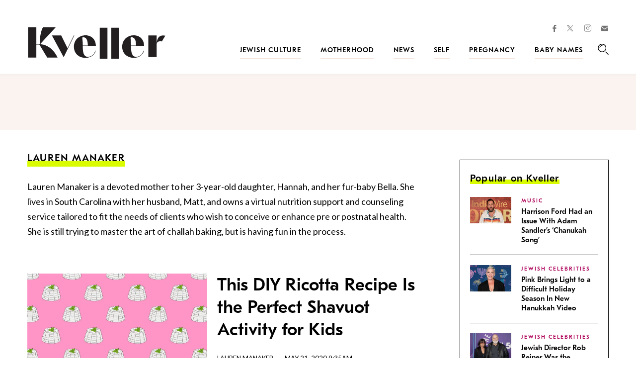

--- FILE ---
content_type: text/html; charset=UTF-8
request_url: https://www.kveller.com/author/lauren-manaker/
body_size: 28094
content:
<!DOCTYPE html>
<html lang="en">
<head>
	<meta charset="utf-8">
	<meta http-equiv="X-UA-Compatible" content="IE=edge"><script type="text/javascript">(window.NREUM||(NREUM={})).init={ajax:{deny_list:["bam.nr-data.net"]},feature_flags:["soft_nav"]};(window.NREUM||(NREUM={})).loader_config={licenseKey:"4e1491d54a",applicationID:"4585251",browserID:"4585503"};;/*! For license information please see nr-loader-rum-1.308.0.min.js.LICENSE.txt */
(()=>{var e,t,r={163:(e,t,r)=>{"use strict";r.d(t,{j:()=>E});var n=r(384),i=r(1741);var a=r(2555);r(860).K7.genericEvents;const s="experimental.resources",o="register",c=e=>{if(!e||"string"!=typeof e)return!1;try{document.createDocumentFragment().querySelector(e)}catch{return!1}return!0};var d=r(2614),u=r(944),l=r(8122);const f="[data-nr-mask]",g=e=>(0,l.a)(e,(()=>{const e={feature_flags:[],experimental:{allow_registered_children:!1,resources:!1},mask_selector:"*",block_selector:"[data-nr-block]",mask_input_options:{color:!1,date:!1,"datetime-local":!1,email:!1,month:!1,number:!1,range:!1,search:!1,tel:!1,text:!1,time:!1,url:!1,week:!1,textarea:!1,select:!1,password:!0}};return{ajax:{deny_list:void 0,block_internal:!0,enabled:!0,autoStart:!0},api:{get allow_registered_children(){return e.feature_flags.includes(o)||e.experimental.allow_registered_children},set allow_registered_children(t){e.experimental.allow_registered_children=t},duplicate_registered_data:!1},browser_consent_mode:{enabled:!1},distributed_tracing:{enabled:void 0,exclude_newrelic_header:void 0,cors_use_newrelic_header:void 0,cors_use_tracecontext_headers:void 0,allowed_origins:void 0},get feature_flags(){return e.feature_flags},set feature_flags(t){e.feature_flags=t},generic_events:{enabled:!0,autoStart:!0},harvest:{interval:30},jserrors:{enabled:!0,autoStart:!0},logging:{enabled:!0,autoStart:!0},metrics:{enabled:!0,autoStart:!0},obfuscate:void 0,page_action:{enabled:!0},page_view_event:{enabled:!0,autoStart:!0},page_view_timing:{enabled:!0,autoStart:!0},performance:{capture_marks:!1,capture_measures:!1,capture_detail:!0,resources:{get enabled(){return e.feature_flags.includes(s)||e.experimental.resources},set enabled(t){e.experimental.resources=t},asset_types:[],first_party_domains:[],ignore_newrelic:!0}},privacy:{cookies_enabled:!0},proxy:{assets:void 0,beacon:void 0},session:{expiresMs:d.wk,inactiveMs:d.BB},session_replay:{autoStart:!0,enabled:!1,preload:!1,sampling_rate:10,error_sampling_rate:100,collect_fonts:!1,inline_images:!1,fix_stylesheets:!0,mask_all_inputs:!0,get mask_text_selector(){return e.mask_selector},set mask_text_selector(t){c(t)?e.mask_selector="".concat(t,",").concat(f):""===t||null===t?e.mask_selector=f:(0,u.R)(5,t)},get block_class(){return"nr-block"},get ignore_class(){return"nr-ignore"},get mask_text_class(){return"nr-mask"},get block_selector(){return e.block_selector},set block_selector(t){c(t)?e.block_selector+=",".concat(t):""!==t&&(0,u.R)(6,t)},get mask_input_options(){return e.mask_input_options},set mask_input_options(t){t&&"object"==typeof t?e.mask_input_options={...t,password:!0}:(0,u.R)(7,t)}},session_trace:{enabled:!0,autoStart:!0},soft_navigations:{enabled:!0,autoStart:!0},spa:{enabled:!0,autoStart:!0},ssl:void 0,user_actions:{enabled:!0,elementAttributes:["id","className","tagName","type"]}}})());var p=r(6154),m=r(9324);let h=0;const v={buildEnv:m.F3,distMethod:m.Xs,version:m.xv,originTime:p.WN},b={consented:!1},y={appMetadata:{},get consented(){return this.session?.state?.consent||b.consented},set consented(e){b.consented=e},customTransaction:void 0,denyList:void 0,disabled:!1,harvester:void 0,isolatedBacklog:!1,isRecording:!1,loaderType:void 0,maxBytes:3e4,obfuscator:void 0,onerror:void 0,ptid:void 0,releaseIds:{},session:void 0,timeKeeper:void 0,registeredEntities:[],jsAttributesMetadata:{bytes:0},get harvestCount(){return++h}},_=e=>{const t=(0,l.a)(e,y),r=Object.keys(v).reduce((e,t)=>(e[t]={value:v[t],writable:!1,configurable:!0,enumerable:!0},e),{});return Object.defineProperties(t,r)};var w=r(5701);const x=e=>{const t=e.startsWith("http");e+="/",r.p=t?e:"https://"+e};var R=r(7836),k=r(3241);const A={accountID:void 0,trustKey:void 0,agentID:void 0,licenseKey:void 0,applicationID:void 0,xpid:void 0},S=e=>(0,l.a)(e,A),T=new Set;function E(e,t={},r,s){let{init:o,info:c,loader_config:d,runtime:u={},exposed:l=!0}=t;if(!c){const e=(0,n.pV)();o=e.init,c=e.info,d=e.loader_config}e.init=g(o||{}),e.loader_config=S(d||{}),c.jsAttributes??={},p.bv&&(c.jsAttributes.isWorker=!0),e.info=(0,a.D)(c);const f=e.init,m=[c.beacon,c.errorBeacon];T.has(e.agentIdentifier)||(f.proxy.assets&&(x(f.proxy.assets),m.push(f.proxy.assets)),f.proxy.beacon&&m.push(f.proxy.beacon),e.beacons=[...m],function(e){const t=(0,n.pV)();Object.getOwnPropertyNames(i.W.prototype).forEach(r=>{const n=i.W.prototype[r];if("function"!=typeof n||"constructor"===n)return;let a=t[r];e[r]&&!1!==e.exposed&&"micro-agent"!==e.runtime?.loaderType&&(t[r]=(...t)=>{const n=e[r](...t);return a?a(...t):n})})}(e),(0,n.US)("activatedFeatures",w.B)),u.denyList=[...f.ajax.deny_list||[],...f.ajax.block_internal?m:[]],u.ptid=e.agentIdentifier,u.loaderType=r,e.runtime=_(u),T.has(e.agentIdentifier)||(e.ee=R.ee.get(e.agentIdentifier),e.exposed=l,(0,k.W)({agentIdentifier:e.agentIdentifier,drained:!!w.B?.[e.agentIdentifier],type:"lifecycle",name:"initialize",feature:void 0,data:e.config})),T.add(e.agentIdentifier)}},384:(e,t,r)=>{"use strict";r.d(t,{NT:()=>s,US:()=>u,Zm:()=>o,bQ:()=>d,dV:()=>c,pV:()=>l});var n=r(6154),i=r(1863),a=r(1910);const s={beacon:"bam.nr-data.net",errorBeacon:"bam.nr-data.net"};function o(){return n.gm.NREUM||(n.gm.NREUM={}),void 0===n.gm.newrelic&&(n.gm.newrelic=n.gm.NREUM),n.gm.NREUM}function c(){let e=o();return e.o||(e.o={ST:n.gm.setTimeout,SI:n.gm.setImmediate||n.gm.setInterval,CT:n.gm.clearTimeout,XHR:n.gm.XMLHttpRequest,REQ:n.gm.Request,EV:n.gm.Event,PR:n.gm.Promise,MO:n.gm.MutationObserver,FETCH:n.gm.fetch,WS:n.gm.WebSocket},(0,a.i)(...Object.values(e.o))),e}function d(e,t){let r=o();r.initializedAgents??={},t.initializedAt={ms:(0,i.t)(),date:new Date},r.initializedAgents[e]=t}function u(e,t){o()[e]=t}function l(){return function(){let e=o();const t=e.info||{};e.info={beacon:s.beacon,errorBeacon:s.errorBeacon,...t}}(),function(){let e=o();const t=e.init||{};e.init={...t}}(),c(),function(){let e=o();const t=e.loader_config||{};e.loader_config={...t}}(),o()}},782:(e,t,r)=>{"use strict";r.d(t,{T:()=>n});const n=r(860).K7.pageViewTiming},860:(e,t,r)=>{"use strict";r.d(t,{$J:()=>u,K7:()=>c,P3:()=>d,XX:()=>i,Yy:()=>o,df:()=>a,qY:()=>n,v4:()=>s});const n="events",i="jserrors",a="browser/blobs",s="rum",o="browser/logs",c={ajax:"ajax",genericEvents:"generic_events",jserrors:i,logging:"logging",metrics:"metrics",pageAction:"page_action",pageViewEvent:"page_view_event",pageViewTiming:"page_view_timing",sessionReplay:"session_replay",sessionTrace:"session_trace",softNav:"soft_navigations",spa:"spa"},d={[c.pageViewEvent]:1,[c.pageViewTiming]:2,[c.metrics]:3,[c.jserrors]:4,[c.spa]:5,[c.ajax]:6,[c.sessionTrace]:7,[c.softNav]:8,[c.sessionReplay]:9,[c.logging]:10,[c.genericEvents]:11},u={[c.pageViewEvent]:s,[c.pageViewTiming]:n,[c.ajax]:n,[c.spa]:n,[c.softNav]:n,[c.metrics]:i,[c.jserrors]:i,[c.sessionTrace]:a,[c.sessionReplay]:a,[c.logging]:o,[c.genericEvents]:"ins"}},944:(e,t,r)=>{"use strict";r.d(t,{R:()=>i});var n=r(3241);function i(e,t){"function"==typeof console.debug&&(console.debug("New Relic Warning: https://github.com/newrelic/newrelic-browser-agent/blob/main/docs/warning-codes.md#".concat(e),t),(0,n.W)({agentIdentifier:null,drained:null,type:"data",name:"warn",feature:"warn",data:{code:e,secondary:t}}))}},1687:(e,t,r)=>{"use strict";r.d(t,{Ak:()=>d,Ze:()=>f,x3:()=>u});var n=r(3241),i=r(7836),a=r(3606),s=r(860),o=r(2646);const c={};function d(e,t){const r={staged:!1,priority:s.P3[t]||0};l(e),c[e].get(t)||c[e].set(t,r)}function u(e,t){e&&c[e]&&(c[e].get(t)&&c[e].delete(t),p(e,t,!1),c[e].size&&g(e))}function l(e){if(!e)throw new Error("agentIdentifier required");c[e]||(c[e]=new Map)}function f(e="",t="feature",r=!1){if(l(e),!e||!c[e].get(t)||r)return p(e,t);c[e].get(t).staged=!0,g(e)}function g(e){const t=Array.from(c[e]);t.every(([e,t])=>t.staged)&&(t.sort((e,t)=>e[1].priority-t[1].priority),t.forEach(([t])=>{c[e].delete(t),p(e,t)}))}function p(e,t,r=!0){const s=e?i.ee.get(e):i.ee,c=a.i.handlers;if(!s.aborted&&s.backlog&&c){if((0,n.W)({agentIdentifier:e,type:"lifecycle",name:"drain",feature:t}),r){const e=s.backlog[t],r=c[t];if(r){for(let t=0;e&&t<e.length;++t)m(e[t],r);Object.entries(r).forEach(([e,t])=>{Object.values(t||{}).forEach(t=>{t[0]?.on&&t[0]?.context()instanceof o.y&&t[0].on(e,t[1])})})}}s.isolatedBacklog||delete c[t],s.backlog[t]=null,s.emit("drain-"+t,[])}}function m(e,t){var r=e[1];Object.values(t[r]||{}).forEach(t=>{var r=e[0];if(t[0]===r){var n=t[1],i=e[3],a=e[2];n.apply(i,a)}})}},1738:(e,t,r)=>{"use strict";r.d(t,{U:()=>g,Y:()=>f});var n=r(3241),i=r(9908),a=r(1863),s=r(944),o=r(5701),c=r(3969),d=r(8362),u=r(860),l=r(4261);function f(e,t,r,a){const f=a||r;!f||f[e]&&f[e]!==d.d.prototype[e]||(f[e]=function(){(0,i.p)(c.xV,["API/"+e+"/called"],void 0,u.K7.metrics,r.ee),(0,n.W)({agentIdentifier:r.agentIdentifier,drained:!!o.B?.[r.agentIdentifier],type:"data",name:"api",feature:l.Pl+e,data:{}});try{return t.apply(this,arguments)}catch(e){(0,s.R)(23,e)}})}function g(e,t,r,n,s){const o=e.info;null===r?delete o.jsAttributes[t]:o.jsAttributes[t]=r,(s||null===r)&&(0,i.p)(l.Pl+n,[(0,a.t)(),t,r],void 0,"session",e.ee)}},1741:(e,t,r)=>{"use strict";r.d(t,{W:()=>a});var n=r(944),i=r(4261);class a{#e(e,...t){if(this[e]!==a.prototype[e])return this[e](...t);(0,n.R)(35,e)}addPageAction(e,t){return this.#e(i.hG,e,t)}register(e){return this.#e(i.eY,e)}recordCustomEvent(e,t){return this.#e(i.fF,e,t)}setPageViewName(e,t){return this.#e(i.Fw,e,t)}setCustomAttribute(e,t,r){return this.#e(i.cD,e,t,r)}noticeError(e,t){return this.#e(i.o5,e,t)}setUserId(e,t=!1){return this.#e(i.Dl,e,t)}setApplicationVersion(e){return this.#e(i.nb,e)}setErrorHandler(e){return this.#e(i.bt,e)}addRelease(e,t){return this.#e(i.k6,e,t)}log(e,t){return this.#e(i.$9,e,t)}start(){return this.#e(i.d3)}finished(e){return this.#e(i.BL,e)}recordReplay(){return this.#e(i.CH)}pauseReplay(){return this.#e(i.Tb)}addToTrace(e){return this.#e(i.U2,e)}setCurrentRouteName(e){return this.#e(i.PA,e)}interaction(e){return this.#e(i.dT,e)}wrapLogger(e,t,r){return this.#e(i.Wb,e,t,r)}measure(e,t){return this.#e(i.V1,e,t)}consent(e){return this.#e(i.Pv,e)}}},1863:(e,t,r)=>{"use strict";function n(){return Math.floor(performance.now())}r.d(t,{t:()=>n})},1910:(e,t,r)=>{"use strict";r.d(t,{i:()=>a});var n=r(944);const i=new Map;function a(...e){return e.every(e=>{if(i.has(e))return i.get(e);const t="function"==typeof e?e.toString():"",r=t.includes("[native code]"),a=t.includes("nrWrapper");return r||a||(0,n.R)(64,e?.name||t),i.set(e,r),r})}},2555:(e,t,r)=>{"use strict";r.d(t,{D:()=>o,f:()=>s});var n=r(384),i=r(8122);const a={beacon:n.NT.beacon,errorBeacon:n.NT.errorBeacon,licenseKey:void 0,applicationID:void 0,sa:void 0,queueTime:void 0,applicationTime:void 0,ttGuid:void 0,user:void 0,account:void 0,product:void 0,extra:void 0,jsAttributes:{},userAttributes:void 0,atts:void 0,transactionName:void 0,tNamePlain:void 0};function s(e){try{return!!e.licenseKey&&!!e.errorBeacon&&!!e.applicationID}catch(e){return!1}}const o=e=>(0,i.a)(e,a)},2614:(e,t,r)=>{"use strict";r.d(t,{BB:()=>s,H3:()=>n,g:()=>d,iL:()=>c,tS:()=>o,uh:()=>i,wk:()=>a});const n="NRBA",i="SESSION",a=144e5,s=18e5,o={STARTED:"session-started",PAUSE:"session-pause",RESET:"session-reset",RESUME:"session-resume",UPDATE:"session-update"},c={SAME_TAB:"same-tab",CROSS_TAB:"cross-tab"},d={OFF:0,FULL:1,ERROR:2}},2646:(e,t,r)=>{"use strict";r.d(t,{y:()=>n});class n{constructor(e){this.contextId=e}}},2843:(e,t,r)=>{"use strict";r.d(t,{G:()=>a,u:()=>i});var n=r(3878);function i(e,t=!1,r,i){(0,n.DD)("visibilitychange",function(){if(t)return void("hidden"===document.visibilityState&&e());e(document.visibilityState)},r,i)}function a(e,t,r){(0,n.sp)("pagehide",e,t,r)}},3241:(e,t,r)=>{"use strict";r.d(t,{W:()=>a});var n=r(6154);const i="newrelic";function a(e={}){try{n.gm.dispatchEvent(new CustomEvent(i,{detail:e}))}catch(e){}}},3606:(e,t,r)=>{"use strict";r.d(t,{i:()=>a});var n=r(9908);a.on=s;var i=a.handlers={};function a(e,t,r,a){s(a||n.d,i,e,t,r)}function s(e,t,r,i,a){a||(a="feature"),e||(e=n.d);var s=t[a]=t[a]||{};(s[r]=s[r]||[]).push([e,i])}},3878:(e,t,r)=>{"use strict";function n(e,t){return{capture:e,passive:!1,signal:t}}function i(e,t,r=!1,i){window.addEventListener(e,t,n(r,i))}function a(e,t,r=!1,i){document.addEventListener(e,t,n(r,i))}r.d(t,{DD:()=>a,jT:()=>n,sp:()=>i})},3969:(e,t,r)=>{"use strict";r.d(t,{TZ:()=>n,XG:()=>o,rs:()=>i,xV:()=>s,z_:()=>a});const n=r(860).K7.metrics,i="sm",a="cm",s="storeSupportabilityMetrics",o="storeEventMetrics"},4234:(e,t,r)=>{"use strict";r.d(t,{W:()=>a});var n=r(7836),i=r(1687);class a{constructor(e,t){this.agentIdentifier=e,this.ee=n.ee.get(e),this.featureName=t,this.blocked=!1}deregisterDrain(){(0,i.x3)(this.agentIdentifier,this.featureName)}}},4261:(e,t,r)=>{"use strict";r.d(t,{$9:()=>d,BL:()=>o,CH:()=>g,Dl:()=>_,Fw:()=>y,PA:()=>h,Pl:()=>n,Pv:()=>k,Tb:()=>l,U2:()=>a,V1:()=>R,Wb:()=>x,bt:()=>b,cD:()=>v,d3:()=>w,dT:()=>c,eY:()=>p,fF:()=>f,hG:()=>i,k6:()=>s,nb:()=>m,o5:()=>u});const n="api-",i="addPageAction",a="addToTrace",s="addRelease",o="finished",c="interaction",d="log",u="noticeError",l="pauseReplay",f="recordCustomEvent",g="recordReplay",p="register",m="setApplicationVersion",h="setCurrentRouteName",v="setCustomAttribute",b="setErrorHandler",y="setPageViewName",_="setUserId",w="start",x="wrapLogger",R="measure",k="consent"},5289:(e,t,r)=>{"use strict";r.d(t,{GG:()=>s,Qr:()=>c,sB:()=>o});var n=r(3878),i=r(6389);function a(){return"undefined"==typeof document||"complete"===document.readyState}function s(e,t){if(a())return e();const r=(0,i.J)(e),s=setInterval(()=>{a()&&(clearInterval(s),r())},500);(0,n.sp)("load",r,t)}function o(e){if(a())return e();(0,n.DD)("DOMContentLoaded",e)}function c(e){if(a())return e();(0,n.sp)("popstate",e)}},5607:(e,t,r)=>{"use strict";r.d(t,{W:()=>n});const n=(0,r(9566).bz)()},5701:(e,t,r)=>{"use strict";r.d(t,{B:()=>a,t:()=>s});var n=r(3241);const i=new Set,a={};function s(e,t){const r=t.agentIdentifier;a[r]??={},e&&"object"==typeof e&&(i.has(r)||(t.ee.emit("rumresp",[e]),a[r]=e,i.add(r),(0,n.W)({agentIdentifier:r,loaded:!0,drained:!0,type:"lifecycle",name:"load",feature:void 0,data:e})))}},6154:(e,t,r)=>{"use strict";r.d(t,{OF:()=>c,RI:()=>i,WN:()=>u,bv:()=>a,eN:()=>l,gm:()=>s,mw:()=>o,sb:()=>d});var n=r(1863);const i="undefined"!=typeof window&&!!window.document,a="undefined"!=typeof WorkerGlobalScope&&("undefined"!=typeof self&&self instanceof WorkerGlobalScope&&self.navigator instanceof WorkerNavigator||"undefined"!=typeof globalThis&&globalThis instanceof WorkerGlobalScope&&globalThis.navigator instanceof WorkerNavigator),s=i?window:"undefined"!=typeof WorkerGlobalScope&&("undefined"!=typeof self&&self instanceof WorkerGlobalScope&&self||"undefined"!=typeof globalThis&&globalThis instanceof WorkerGlobalScope&&globalThis),o=Boolean("hidden"===s?.document?.visibilityState),c=/iPad|iPhone|iPod/.test(s.navigator?.userAgent),d=c&&"undefined"==typeof SharedWorker,u=((()=>{const e=s.navigator?.userAgent?.match(/Firefox[/\s](\d+\.\d+)/);Array.isArray(e)&&e.length>=2&&e[1]})(),Date.now()-(0,n.t)()),l=()=>"undefined"!=typeof PerformanceNavigationTiming&&s?.performance?.getEntriesByType("navigation")?.[0]?.responseStart},6389:(e,t,r)=>{"use strict";function n(e,t=500,r={}){const n=r?.leading||!1;let i;return(...r)=>{n&&void 0===i&&(e.apply(this,r),i=setTimeout(()=>{i=clearTimeout(i)},t)),n||(clearTimeout(i),i=setTimeout(()=>{e.apply(this,r)},t))}}function i(e){let t=!1;return(...r)=>{t||(t=!0,e.apply(this,r))}}r.d(t,{J:()=>i,s:()=>n})},6630:(e,t,r)=>{"use strict";r.d(t,{T:()=>n});const n=r(860).K7.pageViewEvent},7699:(e,t,r)=>{"use strict";r.d(t,{It:()=>a,KC:()=>o,No:()=>i,qh:()=>s});var n=r(860);const i=16e3,a=1e6,s="SESSION_ERROR",o={[n.K7.logging]:!0,[n.K7.genericEvents]:!1,[n.K7.jserrors]:!1,[n.K7.ajax]:!1}},7836:(e,t,r)=>{"use strict";r.d(t,{P:()=>o,ee:()=>c});var n=r(384),i=r(8990),a=r(2646),s=r(5607);const o="nr@context:".concat(s.W),c=function e(t,r){var n={},s={},u={},l=!1;try{l=16===r.length&&d.initializedAgents?.[r]?.runtime.isolatedBacklog}catch(e){}var f={on:p,addEventListener:p,removeEventListener:function(e,t){var r=n[e];if(!r)return;for(var i=0;i<r.length;i++)r[i]===t&&r.splice(i,1)},emit:function(e,r,n,i,a){!1!==a&&(a=!0);if(c.aborted&&!i)return;t&&a&&t.emit(e,r,n);var o=g(n);m(e).forEach(e=>{e.apply(o,r)});var d=v()[s[e]];d&&d.push([f,e,r,o]);return o},get:h,listeners:m,context:g,buffer:function(e,t){const r=v();if(t=t||"feature",f.aborted)return;Object.entries(e||{}).forEach(([e,n])=>{s[n]=t,t in r||(r[t]=[])})},abort:function(){f._aborted=!0,Object.keys(f.backlog).forEach(e=>{delete f.backlog[e]})},isBuffering:function(e){return!!v()[s[e]]},debugId:r,backlog:l?{}:t&&"object"==typeof t.backlog?t.backlog:{},isolatedBacklog:l};return Object.defineProperty(f,"aborted",{get:()=>{let e=f._aborted||!1;return e||(t&&(e=t.aborted),e)}}),f;function g(e){return e&&e instanceof a.y?e:e?(0,i.I)(e,o,()=>new a.y(o)):new a.y(o)}function p(e,t){n[e]=m(e).concat(t)}function m(e){return n[e]||[]}function h(t){return u[t]=u[t]||e(f,t)}function v(){return f.backlog}}(void 0,"globalEE"),d=(0,n.Zm)();d.ee||(d.ee=c)},8122:(e,t,r)=>{"use strict";r.d(t,{a:()=>i});var n=r(944);function i(e,t){try{if(!e||"object"!=typeof e)return(0,n.R)(3);if(!t||"object"!=typeof t)return(0,n.R)(4);const r=Object.create(Object.getPrototypeOf(t),Object.getOwnPropertyDescriptors(t)),a=0===Object.keys(r).length?e:r;for(let s in a)if(void 0!==e[s])try{if(null===e[s]){r[s]=null;continue}Array.isArray(e[s])&&Array.isArray(t[s])?r[s]=Array.from(new Set([...e[s],...t[s]])):"object"==typeof e[s]&&"object"==typeof t[s]?r[s]=i(e[s],t[s]):r[s]=e[s]}catch(e){r[s]||(0,n.R)(1,e)}return r}catch(e){(0,n.R)(2,e)}}},8362:(e,t,r)=>{"use strict";r.d(t,{d:()=>a});var n=r(9566),i=r(1741);class a extends i.W{agentIdentifier=(0,n.LA)(16)}},8374:(e,t,r)=>{r.nc=(()=>{try{return document?.currentScript?.nonce}catch(e){}return""})()},8990:(e,t,r)=>{"use strict";r.d(t,{I:()=>i});var n=Object.prototype.hasOwnProperty;function i(e,t,r){if(n.call(e,t))return e[t];var i=r();if(Object.defineProperty&&Object.keys)try{return Object.defineProperty(e,t,{value:i,writable:!0,enumerable:!1}),i}catch(e){}return e[t]=i,i}},9324:(e,t,r)=>{"use strict";r.d(t,{F3:()=>i,Xs:()=>a,xv:()=>n});const n="1.308.0",i="PROD",a="CDN"},9566:(e,t,r)=>{"use strict";r.d(t,{LA:()=>o,bz:()=>s});var n=r(6154);const i="xxxxxxxx-xxxx-4xxx-yxxx-xxxxxxxxxxxx";function a(e,t){return e?15&e[t]:16*Math.random()|0}function s(){const e=n.gm?.crypto||n.gm?.msCrypto;let t,r=0;return e&&e.getRandomValues&&(t=e.getRandomValues(new Uint8Array(30))),i.split("").map(e=>"x"===e?a(t,r++).toString(16):"y"===e?(3&a()|8).toString(16):e).join("")}function o(e){const t=n.gm?.crypto||n.gm?.msCrypto;let r,i=0;t&&t.getRandomValues&&(r=t.getRandomValues(new Uint8Array(e)));const s=[];for(var o=0;o<e;o++)s.push(a(r,i++).toString(16));return s.join("")}},9908:(e,t,r)=>{"use strict";r.d(t,{d:()=>n,p:()=>i});var n=r(7836).ee.get("handle");function i(e,t,r,i,a){a?(a.buffer([e],i),a.emit(e,t,r)):(n.buffer([e],i),n.emit(e,t,r))}}},n={};function i(e){var t=n[e];if(void 0!==t)return t.exports;var a=n[e]={exports:{}};return r[e](a,a.exports,i),a.exports}i.m=r,i.d=(e,t)=>{for(var r in t)i.o(t,r)&&!i.o(e,r)&&Object.defineProperty(e,r,{enumerable:!0,get:t[r]})},i.f={},i.e=e=>Promise.all(Object.keys(i.f).reduce((t,r)=>(i.f[r](e,t),t),[])),i.u=e=>"nr-rum-1.308.0.min.js",i.o=(e,t)=>Object.prototype.hasOwnProperty.call(e,t),e={},t="NRBA-1.308.0.PROD:",i.l=(r,n,a,s)=>{if(e[r])e[r].push(n);else{var o,c;if(void 0!==a)for(var d=document.getElementsByTagName("script"),u=0;u<d.length;u++){var l=d[u];if(l.getAttribute("src")==r||l.getAttribute("data-webpack")==t+a){o=l;break}}if(!o){c=!0;var f={296:"sha512-+MIMDsOcckGXa1EdWHqFNv7P+JUkd5kQwCBr3KE6uCvnsBNUrdSt4a/3/L4j4TxtnaMNjHpza2/erNQbpacJQA=="};(o=document.createElement("script")).charset="utf-8",i.nc&&o.setAttribute("nonce",i.nc),o.setAttribute("data-webpack",t+a),o.src=r,0!==o.src.indexOf(window.location.origin+"/")&&(o.crossOrigin="anonymous"),f[s]&&(o.integrity=f[s])}e[r]=[n];var g=(t,n)=>{o.onerror=o.onload=null,clearTimeout(p);var i=e[r];if(delete e[r],o.parentNode&&o.parentNode.removeChild(o),i&&i.forEach(e=>e(n)),t)return t(n)},p=setTimeout(g.bind(null,void 0,{type:"timeout",target:o}),12e4);o.onerror=g.bind(null,o.onerror),o.onload=g.bind(null,o.onload),c&&document.head.appendChild(o)}},i.r=e=>{"undefined"!=typeof Symbol&&Symbol.toStringTag&&Object.defineProperty(e,Symbol.toStringTag,{value:"Module"}),Object.defineProperty(e,"__esModule",{value:!0})},i.p="https://js-agent.newrelic.com/",(()=>{var e={374:0,840:0};i.f.j=(t,r)=>{var n=i.o(e,t)?e[t]:void 0;if(0!==n)if(n)r.push(n[2]);else{var a=new Promise((r,i)=>n=e[t]=[r,i]);r.push(n[2]=a);var s=i.p+i.u(t),o=new Error;i.l(s,r=>{if(i.o(e,t)&&(0!==(n=e[t])&&(e[t]=void 0),n)){var a=r&&("load"===r.type?"missing":r.type),s=r&&r.target&&r.target.src;o.message="Loading chunk "+t+" failed: ("+a+": "+s+")",o.name="ChunkLoadError",o.type=a,o.request=s,n[1](o)}},"chunk-"+t,t)}};var t=(t,r)=>{var n,a,[s,o,c]=r,d=0;if(s.some(t=>0!==e[t])){for(n in o)i.o(o,n)&&(i.m[n]=o[n]);if(c)c(i)}for(t&&t(r);d<s.length;d++)a=s[d],i.o(e,a)&&e[a]&&e[a][0](),e[a]=0},r=self["webpackChunk:NRBA-1.308.0.PROD"]=self["webpackChunk:NRBA-1.308.0.PROD"]||[];r.forEach(t.bind(null,0)),r.push=t.bind(null,r.push.bind(r))})(),(()=>{"use strict";i(8374);var e=i(8362),t=i(860);const r=Object.values(t.K7);var n=i(163);var a=i(9908),s=i(1863),o=i(4261),c=i(1738);var d=i(1687),u=i(4234),l=i(5289),f=i(6154),g=i(944),p=i(384);const m=e=>f.RI&&!0===e?.privacy.cookies_enabled;function h(e){return!!(0,p.dV)().o.MO&&m(e)&&!0===e?.session_trace.enabled}var v=i(6389),b=i(7699);class y extends u.W{constructor(e,t){super(e.agentIdentifier,t),this.agentRef=e,this.abortHandler=void 0,this.featAggregate=void 0,this.loadedSuccessfully=void 0,this.onAggregateImported=new Promise(e=>{this.loadedSuccessfully=e}),this.deferred=Promise.resolve(),!1===e.init[this.featureName].autoStart?this.deferred=new Promise((t,r)=>{this.ee.on("manual-start-all",(0,v.J)(()=>{(0,d.Ak)(e.agentIdentifier,this.featureName),t()}))}):(0,d.Ak)(e.agentIdentifier,t)}importAggregator(e,t,r={}){if(this.featAggregate)return;const n=async()=>{let n;await this.deferred;try{if(m(e.init)){const{setupAgentSession:t}=await i.e(296).then(i.bind(i,3305));n=t(e)}}catch(e){(0,g.R)(20,e),this.ee.emit("internal-error",[e]),(0,a.p)(b.qh,[e],void 0,this.featureName,this.ee)}try{if(!this.#t(this.featureName,n,e.init))return(0,d.Ze)(this.agentIdentifier,this.featureName),void this.loadedSuccessfully(!1);const{Aggregate:i}=await t();this.featAggregate=new i(e,r),e.runtime.harvester.initializedAggregates.push(this.featAggregate),this.loadedSuccessfully(!0)}catch(e){(0,g.R)(34,e),this.abortHandler?.(),(0,d.Ze)(this.agentIdentifier,this.featureName,!0),this.loadedSuccessfully(!1),this.ee&&this.ee.abort()}};f.RI?(0,l.GG)(()=>n(),!0):n()}#t(e,r,n){if(this.blocked)return!1;switch(e){case t.K7.sessionReplay:return h(n)&&!!r;case t.K7.sessionTrace:return!!r;default:return!0}}}var _=i(6630),w=i(2614),x=i(3241);class R extends y{static featureName=_.T;constructor(e){var t;super(e,_.T),this.setupInspectionEvents(e.agentIdentifier),t=e,(0,c.Y)(o.Fw,function(e,r){"string"==typeof e&&("/"!==e.charAt(0)&&(e="/"+e),t.runtime.customTransaction=(r||"http://custom.transaction")+e,(0,a.p)(o.Pl+o.Fw,[(0,s.t)()],void 0,void 0,t.ee))},t),this.importAggregator(e,()=>i.e(296).then(i.bind(i,3943)))}setupInspectionEvents(e){const t=(t,r)=>{t&&(0,x.W)({agentIdentifier:e,timeStamp:t.timeStamp,loaded:"complete"===t.target.readyState,type:"window",name:r,data:t.target.location+""})};(0,l.sB)(e=>{t(e,"DOMContentLoaded")}),(0,l.GG)(e=>{t(e,"load")}),(0,l.Qr)(e=>{t(e,"navigate")}),this.ee.on(w.tS.UPDATE,(t,r)=>{(0,x.W)({agentIdentifier:e,type:"lifecycle",name:"session",data:r})})}}class k extends e.d{constructor(e){var t;(super(),f.gm)?(this.features={},(0,p.bQ)(this.agentIdentifier,this),this.desiredFeatures=new Set(e.features||[]),this.desiredFeatures.add(R),(0,n.j)(this,e,e.loaderType||"agent"),t=this,(0,c.Y)(o.cD,function(e,r,n=!1){if("string"==typeof e){if(["string","number","boolean"].includes(typeof r)||null===r)return(0,c.U)(t,e,r,o.cD,n);(0,g.R)(40,typeof r)}else(0,g.R)(39,typeof e)},t),function(e){(0,c.Y)(o.Dl,function(t,r=!1){if("string"!=typeof t&&null!==t)return void(0,g.R)(41,typeof t);const n=e.info.jsAttributes["enduser.id"];r&&null!=n&&n!==t?(0,a.p)(o.Pl+"setUserIdAndResetSession",[t],void 0,"session",e.ee):(0,c.U)(e,"enduser.id",t,o.Dl,!0)},e)}(this),function(e){(0,c.Y)(o.nb,function(t){if("string"==typeof t||null===t)return(0,c.U)(e,"application.version",t,o.nb,!1);(0,g.R)(42,typeof t)},e)}(this),function(e){(0,c.Y)(o.d3,function(){e.ee.emit("manual-start-all")},e)}(this),function(e){(0,c.Y)(o.Pv,function(t=!0){if("boolean"==typeof t){if((0,a.p)(o.Pl+o.Pv,[t],void 0,"session",e.ee),e.runtime.consented=t,t){const t=e.features.page_view_event;t.onAggregateImported.then(e=>{const r=t.featAggregate;e&&!r.sentRum&&r.sendRum()})}}else(0,g.R)(65,typeof t)},e)}(this),this.run()):(0,g.R)(21)}get config(){return{info:this.info,init:this.init,loader_config:this.loader_config,runtime:this.runtime}}get api(){return this}run(){try{const e=function(e){const t={};return r.forEach(r=>{t[r]=!!e[r]?.enabled}),t}(this.init),n=[...this.desiredFeatures];n.sort((e,r)=>t.P3[e.featureName]-t.P3[r.featureName]),n.forEach(r=>{if(!e[r.featureName]&&r.featureName!==t.K7.pageViewEvent)return;if(r.featureName===t.K7.spa)return void(0,g.R)(67);const n=function(e){switch(e){case t.K7.ajax:return[t.K7.jserrors];case t.K7.sessionTrace:return[t.K7.ajax,t.K7.pageViewEvent];case t.K7.sessionReplay:return[t.K7.sessionTrace];case t.K7.pageViewTiming:return[t.K7.pageViewEvent];default:return[]}}(r.featureName).filter(e=>!(e in this.features));n.length>0&&(0,g.R)(36,{targetFeature:r.featureName,missingDependencies:n}),this.features[r.featureName]=new r(this)})}catch(e){(0,g.R)(22,e);for(const e in this.features)this.features[e].abortHandler?.();const t=(0,p.Zm)();delete t.initializedAgents[this.agentIdentifier]?.features,delete this.sharedAggregator;return t.ee.get(this.agentIdentifier).abort(),!1}}}var A=i(2843),S=i(782);class T extends y{static featureName=S.T;constructor(e){super(e,S.T),f.RI&&((0,A.u)(()=>(0,a.p)("docHidden",[(0,s.t)()],void 0,S.T,this.ee),!0),(0,A.G)(()=>(0,a.p)("winPagehide",[(0,s.t)()],void 0,S.T,this.ee)),this.importAggregator(e,()=>i.e(296).then(i.bind(i,2117))))}}var E=i(3969);class I extends y{static featureName=E.TZ;constructor(e){super(e,E.TZ),f.RI&&document.addEventListener("securitypolicyviolation",e=>{(0,a.p)(E.xV,["Generic/CSPViolation/Detected"],void 0,this.featureName,this.ee)}),this.importAggregator(e,()=>i.e(296).then(i.bind(i,9623)))}}new k({features:[R,T,I],loaderType:"lite"})})()})();</script>
	<meta name="viewport" content="width=device-width, initial-scale=1">
		<meta property='fb:app_id' content='203899556292840' />
	<link href="https://fonts.googleapis.com/css?family=Lato:300,400,400i,700,900" rel="stylesheet">	<link rel="shortcut icon" href="https://www.kveller.com/wp-content/themes/kveller-redesign/assets/images/favicon.ico">
	<link rel="apple-touch-icon" href="https://www.kveller.com/wp-content/themes/kveller-redesign/assets/images/kv-touch-icon-iphone.png">
	<link rel="apple-touch-icon" sizes="76x76" href="https://www.kveller.com/wp-content/themes/kveller-redesign/assets/images/kv-touch-icon-ipad.png">
	<link rel="apple-touch-icon" sizes="120x120" href="https://www.kveller.com/wp-content/themes/kveller-redesign/assets/images/kv-touch-icon-iphone-retina.png">
	<link rel="apple-touch-icon" sizes="152x152" href="https://www.kveller.com/wp-content/themes/kveller-redesign/assets/images/kv-touch-icon-ipad-retina.png">

	<!--[if IE]>
		<link href="/stylesheets/ie.css" media="screen, projection" rel="stylesheet" type="text/css" />	<![endif]-->
	<!-- HTML5 Shim and Respond.js IE8 support of HTML5 elements and media queries -->
	<!-- WARNING: Respond.js doesn't work if you view the page via file:// -->
	<!--[if lt IE 9]>
		<script src="https://oss.maxcdn.com/libs/html5shiv/3.7.0/html5shiv.js"></script>		<script src="https://oss.maxcdn.com/libs/respond.js/1.4.2/respond.min.js"></script>	<![endif]-->

	<!-- Facebook Conversion Code for Registrations - Kveller 1newsletter -->
	<script>
		(function() {
			var _fbq = window._fbq || (window._fbq = []);
			if (!_fbq.loaded) {
			var fbds = document.createElement('script');
			fbds.async = true;
			fbds.src = '//connect.facebook.net/en_US/fbds.js';
			var s = document.getElementsByTagName('script')[0];
			s.parentNode.insertBefore(fbds, s);
			_fbq.loaded = true;
			}
		})();
		window._fbq = window._fbq || [];
		window._fbq.push(['track', '6025404685424', {'value':'0.00','currency':'USD'}]);
	</script>
	<noscript><img height="1" width="1" alt="" style="display:none" src="https://www.facebook.com/tr?ev=6025404685424&amp;cd[value]=0.00&amp;cd[currency]=USD&amp;noscript=1" /></noscript>

		<script>
		window.dataLayer = window.dataLayer || [];
		dataLayer.push({"pageType":"author","archiveTerm":"Lauren Manaker"});
	</script>

	<meta name='robots' content='index, follow, max-image-preview:large' />
<!-- InMobi Choice. Consent Manager Tag v3.0 (for TCF 2.2) -->
<script type="text/javascript" async=true>
(function() {
  var host = window.location.hostname;
  var element = document.createElement('script');
  var firstScript = document.getElementsByTagName('script')[0];
  var url = 'https://cmp.inmobi.com'
    .concat('/choice/', 'GANCBjEfRH5Fe', '/', host, '/choice.js?tag_version=V3');
  var uspTries = 0;
  var uspTriesLimit = 3;
  element.async = true;
  element.type = 'text/javascript';
  element.src = url;

  firstScript.parentNode.insertBefore(element, firstScript);

  function makeStub() {
    var TCF_LOCATOR_NAME = '__tcfapiLocator';
    var queue = [];
    var win = window;
    var cmpFrame;

    function addFrame() {
      var doc = win.document;
      var otherCMP = !!(win.frames[TCF_LOCATOR_NAME]);

      if (!otherCMP) {
        if (doc.body) {
          var iframe = doc.createElement('iframe');

          iframe.style.cssText = 'display:none';
          iframe.name = TCF_LOCATOR_NAME;
          doc.body.appendChild(iframe);
        } else {
          setTimeout(addFrame, 5);
        }
      }
      return !otherCMP;
    }

    function tcfAPIHandler() {
      var gdprApplies;
      var args = arguments;

      if (!args.length) {
        return queue;
      } else if (args[0] === 'setGdprApplies') {
        if (
          args.length > 3 &&
          args[2] === 2 &&
          typeof args[3] === 'boolean'
        ) {
          gdprApplies = args[3];
          if (typeof args[2] === 'function') {
            args[2]('set', true);
          }
        }
      } else if (args[0] === 'ping') {
        var retr = {
          gdprApplies: gdprApplies,
          cmpLoaded: false,
          cmpStatus: 'stub'
        };

        if (typeof args[2] === 'function') {
          args[2](retr);
        }
      } else {
        if(args[0] === 'init' && typeof args[3] === 'object') {
          args[3] = Object.assign(args[3], { tag_version: 'V3' });
        }
        queue.push(args);
      }
    }

    function postMessageEventHandler(event) {
      var msgIsString = typeof event.data === 'string';
      var json = {};

      try {
        if (msgIsString) {
          json = JSON.parse(event.data);
        } else {
          json = event.data;
        }
      } catch (ignore) {}

      var payload = json.__tcfapiCall;

      if (payload) {
        window.__tcfapi(
          payload.command,
          payload.version,
          function(retValue, success) {
            var returnMsg = {
              __tcfapiReturn: {
                returnValue: retValue,
                success: success,
                callId: payload.callId
              }
            };
            if (msgIsString) {
              returnMsg = JSON.stringify(returnMsg);
            }
            if (event && event.source && event.source.postMessage) {
              event.source.postMessage(returnMsg, '*');
            }
          },
          payload.parameter
        );
      }
    }

    while (win) {
      try {
        if (win.frames[TCF_LOCATOR_NAME]) {
          cmpFrame = win;
          break;
        }
      } catch (ignore) {}

      if (win === window.top) {
        break;
      }
      win = win.parent;
    }
    if (!cmpFrame) {
      addFrame();
      win.__tcfapi = tcfAPIHandler;
      win.addEventListener('message', postMessageEventHandler, false);
    }
  };

  makeStub();

  var uspStubFunction = function() {
    var arg = arguments;
    if (typeof window.__uspapi !== uspStubFunction) {
      setTimeout(function() {
        if (typeof window.__uspapi !== 'undefined') {
          window.__uspapi.apply(window.__uspapi, arg);
        }
      }, 500);
    }
  };

  var checkIfUspIsReady = function() {
    uspTries++;
    if (window.__uspapi === uspStubFunction && uspTries < uspTriesLimit) {
      console.warn('USP is not accessible');
    } else {
      clearInterval(uspInterval);
    }
  };

  if (typeof window.__uspapi === 'undefined') {
    window.__uspapi = uspStubFunction;
    var uspInterval = setInterval(checkIfUspIsReady, 6000);
  }
})();
</script>
<!-- End InMobi Choice. Consent Manager Tag v3.0 (for TCF 2.2) -->

	<!-- This site is optimized with the Yoast SEO plugin v25.8 - https://yoast.com/wordpress/plugins/seo/ -->
	<title>Lauren Manaker, Author at Kveller</title>
	<meta property="og:locale" content="en_US" />
	<meta property="og:type" content="profile" />
	<meta property="og:title" content="Lauren Manaker, Author at Kveller" />
	<meta property="og:url" content="https://www.kveller.com/author/lauren-manaker/" />
	<meta property="og:site_name" content="Kveller" />
	<meta property="og:image" content="https://www.kveller.com/wp-content/uploads/2014/12/Kveller_Mark_orng_cranb.png" />
	<meta property="og:image:width" content="960" />
	<meta property="og:image:height" content="950" />
	<meta property="og:image:type" content="image/png" />
	<meta name="twitter:card" content="summary_large_image" />
	<meta name="twitter:site" content="@kveller" />
	<script type="application/ld+json" class="yoast-schema-graph">{"@context":"https://schema.org","@graph":[{"@type":"ImageObject","inLanguage":"en-US","@id":"#primaryimage","url":"https://www.kveller.com/wp-content/uploads/2020/05/DIY-ricotta.jpg","contentUrl":"https://www.kveller.com/wp-content/uploads/2020/05/DIY-ricotta.jpg","width":2400,"height":1600,"caption":"ricotta"},{"@type":"WebSite","@id":"https://www.kveller.com/#website","url":"https://www.kveller.com/","name":"Kveller","description":"Mom Advice &amp; Community for Jewish Parenting, Relationships, Babies, Pregnancy, Toddlers, Raising Jewish Kids","publisher":{"@id":"https://www.kveller.com/#organization"},"potentialAction":[{"@type":"SearchAction","target":{"@type":"EntryPoint","urlTemplate":"https://www.kveller.com/?s={search_term_string}"},"query-input":{"@type":"PropertyValueSpecification","valueRequired":true,"valueName":"search_term_string"}}],"inLanguage":"en-US"},{"@type":"Organization","@id":"https://www.kveller.com/#organization","name":"Kveller","url":"https://www.kveller.com/","logo":{"@type":"ImageObject","inLanguage":"en-US","@id":"https://www.kveller.com/#/schema/logo/image/","url":"https://www.kveller.com/wp-content/uploads/2014/12/Kveller_Mark_orng_cranb.png","contentUrl":"https://www.kveller.com/wp-content/uploads/2014/12/Kveller_Mark_orng_cranb.png","width":960,"height":950,"caption":"Kveller"},"image":{"@id":"https://www.kveller.com/#/schema/logo/image/"},"sameAs":["https://www.facebook.com/kvellercom","https://x.com/kveller","https://www.instagram.com/kvellercom/","https://www.youtube.com/user/kvellercom"]}]}</script>
	<!-- / Yoast SEO plugin. -->


<link rel='dns-prefetch' href='//www.kveller.com' />
<link rel='dns-prefetch' href='//www.google.com' />
<link rel='dns-prefetch' href='//cdn.parsely.com' />
<link rel='dns-prefetch' href='//forms.kveller.com' />
<link rel='dns-prefetch' href='//giving.classy.org' />
<link rel='dns-prefetch' href='//stats.wp.com' />
<link rel='dns-prefetch' href='//maxcdn.bootstrapcdn.com' />
<link rel="alternate" type="application/rss+xml" title="Kveller &raquo; Posts by Lauren Manaker Feed" href="https://www.kveller.com/author/lauren-manaker/feed/" />
<style id='wp-img-auto-sizes-contain-inline-css' type='text/css'>
img:is([sizes=auto i],[sizes^="auto," i]){contain-intrinsic-size:3000px 1500px}
/*# sourceURL=wp-img-auto-sizes-contain-inline-css */
</style>
<style id='wp-emoji-styles-inline-css' type='text/css'>

	img.wp-smiley, img.emoji {
		display: inline !important;
		border: none !important;
		box-shadow: none !important;
		height: 1em !important;
		width: 1em !important;
		margin: 0 0.07em !important;
		vertical-align: -0.1em !important;
		background: none !important;
		padding: 0 !important;
	}
/*# sourceURL=wp-emoji-styles-inline-css */
</style>
<style id='wp-block-library-inline-css' type='text/css'>
:root{--wp-block-synced-color:#7a00df;--wp-block-synced-color--rgb:122,0,223;--wp-bound-block-color:var(--wp-block-synced-color);--wp-editor-canvas-background:#ddd;--wp-admin-theme-color:#007cba;--wp-admin-theme-color--rgb:0,124,186;--wp-admin-theme-color-darker-10:#006ba1;--wp-admin-theme-color-darker-10--rgb:0,107,160.5;--wp-admin-theme-color-darker-20:#005a87;--wp-admin-theme-color-darker-20--rgb:0,90,135;--wp-admin-border-width-focus:2px}@media (min-resolution:192dpi){:root{--wp-admin-border-width-focus:1.5px}}.wp-element-button{cursor:pointer}:root .has-very-light-gray-background-color{background-color:#eee}:root .has-very-dark-gray-background-color{background-color:#313131}:root .has-very-light-gray-color{color:#eee}:root .has-very-dark-gray-color{color:#313131}:root .has-vivid-green-cyan-to-vivid-cyan-blue-gradient-background{background:linear-gradient(135deg,#00d084,#0693e3)}:root .has-purple-crush-gradient-background{background:linear-gradient(135deg,#34e2e4,#4721fb 50%,#ab1dfe)}:root .has-hazy-dawn-gradient-background{background:linear-gradient(135deg,#faaca8,#dad0ec)}:root .has-subdued-olive-gradient-background{background:linear-gradient(135deg,#fafae1,#67a671)}:root .has-atomic-cream-gradient-background{background:linear-gradient(135deg,#fdd79a,#004a59)}:root .has-nightshade-gradient-background{background:linear-gradient(135deg,#330968,#31cdcf)}:root .has-midnight-gradient-background{background:linear-gradient(135deg,#020381,#2874fc)}:root{--wp--preset--font-size--normal:16px;--wp--preset--font-size--huge:42px}.has-regular-font-size{font-size:1em}.has-larger-font-size{font-size:2.625em}.has-normal-font-size{font-size:var(--wp--preset--font-size--normal)}.has-huge-font-size{font-size:var(--wp--preset--font-size--huge)}.has-text-align-center{text-align:center}.has-text-align-left{text-align:left}.has-text-align-right{text-align:right}.has-fit-text{white-space:nowrap!important}#end-resizable-editor-section{display:none}.aligncenter{clear:both}.items-justified-left{justify-content:flex-start}.items-justified-center{justify-content:center}.items-justified-right{justify-content:flex-end}.items-justified-space-between{justify-content:space-between}.screen-reader-text{border:0;clip-path:inset(50%);height:1px;margin:-1px;overflow:hidden;padding:0;position:absolute;width:1px;word-wrap:normal!important}.screen-reader-text:focus{background-color:#ddd;clip-path:none;color:#444;display:block;font-size:1em;height:auto;left:5px;line-height:normal;padding:15px 23px 14px;text-decoration:none;top:5px;width:auto;z-index:100000}html :where(.has-border-color){border-style:solid}html :where([style*=border-top-color]){border-top-style:solid}html :where([style*=border-right-color]){border-right-style:solid}html :where([style*=border-bottom-color]){border-bottom-style:solid}html :where([style*=border-left-color]){border-left-style:solid}html :where([style*=border-width]){border-style:solid}html :where([style*=border-top-width]){border-top-style:solid}html :where([style*=border-right-width]){border-right-style:solid}html :where([style*=border-bottom-width]){border-bottom-style:solid}html :where([style*=border-left-width]){border-left-style:solid}html :where(img[class*=wp-image-]){height:auto;max-width:100%}:where(figure){margin:0 0 1em}html :where(.is-position-sticky){--wp-admin--admin-bar--position-offset:var(--wp-admin--admin-bar--height,0px)}@media screen and (max-width:600px){html :where(.is-position-sticky){--wp-admin--admin-bar--position-offset:0px}}

/*# sourceURL=wp-block-library-inline-css */
</style><style id='global-styles-inline-css' type='text/css'>
:root{--wp--preset--aspect-ratio--square: 1;--wp--preset--aspect-ratio--4-3: 4/3;--wp--preset--aspect-ratio--3-4: 3/4;--wp--preset--aspect-ratio--3-2: 3/2;--wp--preset--aspect-ratio--2-3: 2/3;--wp--preset--aspect-ratio--16-9: 16/9;--wp--preset--aspect-ratio--9-16: 9/16;--wp--preset--color--black: #000000;--wp--preset--color--cyan-bluish-gray: #abb8c3;--wp--preset--color--white: #ffffff;--wp--preset--color--pale-pink: #f78da7;--wp--preset--color--vivid-red: #cf2e2e;--wp--preset--color--luminous-vivid-orange: #ff6900;--wp--preset--color--luminous-vivid-amber: #fcb900;--wp--preset--color--light-green-cyan: #7bdcb5;--wp--preset--color--vivid-green-cyan: #00d084;--wp--preset--color--pale-cyan-blue: #8ed1fc;--wp--preset--color--vivid-cyan-blue: #0693e3;--wp--preset--color--vivid-purple: #9b51e0;--wp--preset--gradient--vivid-cyan-blue-to-vivid-purple: linear-gradient(135deg,rgb(6,147,227) 0%,rgb(155,81,224) 100%);--wp--preset--gradient--light-green-cyan-to-vivid-green-cyan: linear-gradient(135deg,rgb(122,220,180) 0%,rgb(0,208,130) 100%);--wp--preset--gradient--luminous-vivid-amber-to-luminous-vivid-orange: linear-gradient(135deg,rgb(252,185,0) 0%,rgb(255,105,0) 100%);--wp--preset--gradient--luminous-vivid-orange-to-vivid-red: linear-gradient(135deg,rgb(255,105,0) 0%,rgb(207,46,46) 100%);--wp--preset--gradient--very-light-gray-to-cyan-bluish-gray: linear-gradient(135deg,rgb(238,238,238) 0%,rgb(169,184,195) 100%);--wp--preset--gradient--cool-to-warm-spectrum: linear-gradient(135deg,rgb(74,234,220) 0%,rgb(151,120,209) 20%,rgb(207,42,186) 40%,rgb(238,44,130) 60%,rgb(251,105,98) 80%,rgb(254,248,76) 100%);--wp--preset--gradient--blush-light-purple: linear-gradient(135deg,rgb(255,206,236) 0%,rgb(152,150,240) 100%);--wp--preset--gradient--blush-bordeaux: linear-gradient(135deg,rgb(254,205,165) 0%,rgb(254,45,45) 50%,rgb(107,0,62) 100%);--wp--preset--gradient--luminous-dusk: linear-gradient(135deg,rgb(255,203,112) 0%,rgb(199,81,192) 50%,rgb(65,88,208) 100%);--wp--preset--gradient--pale-ocean: linear-gradient(135deg,rgb(255,245,203) 0%,rgb(182,227,212) 50%,rgb(51,167,181) 100%);--wp--preset--gradient--electric-grass: linear-gradient(135deg,rgb(202,248,128) 0%,rgb(113,206,126) 100%);--wp--preset--gradient--midnight: linear-gradient(135deg,rgb(2,3,129) 0%,rgb(40,116,252) 100%);--wp--preset--font-size--small: 13px;--wp--preset--font-size--medium: 20px;--wp--preset--font-size--large: 36px;--wp--preset--font-size--x-large: 42px;--wp--preset--spacing--20: 0.44rem;--wp--preset--spacing--30: 0.67rem;--wp--preset--spacing--40: 1rem;--wp--preset--spacing--50: 1.5rem;--wp--preset--spacing--60: 2.25rem;--wp--preset--spacing--70: 3.38rem;--wp--preset--spacing--80: 5.06rem;--wp--preset--shadow--natural: 6px 6px 9px rgba(0, 0, 0, 0.2);--wp--preset--shadow--deep: 12px 12px 50px rgba(0, 0, 0, 0.4);--wp--preset--shadow--sharp: 6px 6px 0px rgba(0, 0, 0, 0.2);--wp--preset--shadow--outlined: 6px 6px 0px -3px rgb(255, 255, 255), 6px 6px rgb(0, 0, 0);--wp--preset--shadow--crisp: 6px 6px 0px rgb(0, 0, 0);}:where(.is-layout-flex){gap: 0.5em;}:where(.is-layout-grid){gap: 0.5em;}body .is-layout-flex{display: flex;}.is-layout-flex{flex-wrap: wrap;align-items: center;}.is-layout-flex > :is(*, div){margin: 0;}body .is-layout-grid{display: grid;}.is-layout-grid > :is(*, div){margin: 0;}:where(.wp-block-columns.is-layout-flex){gap: 2em;}:where(.wp-block-columns.is-layout-grid){gap: 2em;}:where(.wp-block-post-template.is-layout-flex){gap: 1.25em;}:where(.wp-block-post-template.is-layout-grid){gap: 1.25em;}.has-black-color{color: var(--wp--preset--color--black) !important;}.has-cyan-bluish-gray-color{color: var(--wp--preset--color--cyan-bluish-gray) !important;}.has-white-color{color: var(--wp--preset--color--white) !important;}.has-pale-pink-color{color: var(--wp--preset--color--pale-pink) !important;}.has-vivid-red-color{color: var(--wp--preset--color--vivid-red) !important;}.has-luminous-vivid-orange-color{color: var(--wp--preset--color--luminous-vivid-orange) !important;}.has-luminous-vivid-amber-color{color: var(--wp--preset--color--luminous-vivid-amber) !important;}.has-light-green-cyan-color{color: var(--wp--preset--color--light-green-cyan) !important;}.has-vivid-green-cyan-color{color: var(--wp--preset--color--vivid-green-cyan) !important;}.has-pale-cyan-blue-color{color: var(--wp--preset--color--pale-cyan-blue) !important;}.has-vivid-cyan-blue-color{color: var(--wp--preset--color--vivid-cyan-blue) !important;}.has-vivid-purple-color{color: var(--wp--preset--color--vivid-purple) !important;}.has-black-background-color{background-color: var(--wp--preset--color--black) !important;}.has-cyan-bluish-gray-background-color{background-color: var(--wp--preset--color--cyan-bluish-gray) !important;}.has-white-background-color{background-color: var(--wp--preset--color--white) !important;}.has-pale-pink-background-color{background-color: var(--wp--preset--color--pale-pink) !important;}.has-vivid-red-background-color{background-color: var(--wp--preset--color--vivid-red) !important;}.has-luminous-vivid-orange-background-color{background-color: var(--wp--preset--color--luminous-vivid-orange) !important;}.has-luminous-vivid-amber-background-color{background-color: var(--wp--preset--color--luminous-vivid-amber) !important;}.has-light-green-cyan-background-color{background-color: var(--wp--preset--color--light-green-cyan) !important;}.has-vivid-green-cyan-background-color{background-color: var(--wp--preset--color--vivid-green-cyan) !important;}.has-pale-cyan-blue-background-color{background-color: var(--wp--preset--color--pale-cyan-blue) !important;}.has-vivid-cyan-blue-background-color{background-color: var(--wp--preset--color--vivid-cyan-blue) !important;}.has-vivid-purple-background-color{background-color: var(--wp--preset--color--vivid-purple) !important;}.has-black-border-color{border-color: var(--wp--preset--color--black) !important;}.has-cyan-bluish-gray-border-color{border-color: var(--wp--preset--color--cyan-bluish-gray) !important;}.has-white-border-color{border-color: var(--wp--preset--color--white) !important;}.has-pale-pink-border-color{border-color: var(--wp--preset--color--pale-pink) !important;}.has-vivid-red-border-color{border-color: var(--wp--preset--color--vivid-red) !important;}.has-luminous-vivid-orange-border-color{border-color: var(--wp--preset--color--luminous-vivid-orange) !important;}.has-luminous-vivid-amber-border-color{border-color: var(--wp--preset--color--luminous-vivid-amber) !important;}.has-light-green-cyan-border-color{border-color: var(--wp--preset--color--light-green-cyan) !important;}.has-vivid-green-cyan-border-color{border-color: var(--wp--preset--color--vivid-green-cyan) !important;}.has-pale-cyan-blue-border-color{border-color: var(--wp--preset--color--pale-cyan-blue) !important;}.has-vivid-cyan-blue-border-color{border-color: var(--wp--preset--color--vivid-cyan-blue) !important;}.has-vivid-purple-border-color{border-color: var(--wp--preset--color--vivid-purple) !important;}.has-vivid-cyan-blue-to-vivid-purple-gradient-background{background: var(--wp--preset--gradient--vivid-cyan-blue-to-vivid-purple) !important;}.has-light-green-cyan-to-vivid-green-cyan-gradient-background{background: var(--wp--preset--gradient--light-green-cyan-to-vivid-green-cyan) !important;}.has-luminous-vivid-amber-to-luminous-vivid-orange-gradient-background{background: var(--wp--preset--gradient--luminous-vivid-amber-to-luminous-vivid-orange) !important;}.has-luminous-vivid-orange-to-vivid-red-gradient-background{background: var(--wp--preset--gradient--luminous-vivid-orange-to-vivid-red) !important;}.has-very-light-gray-to-cyan-bluish-gray-gradient-background{background: var(--wp--preset--gradient--very-light-gray-to-cyan-bluish-gray) !important;}.has-cool-to-warm-spectrum-gradient-background{background: var(--wp--preset--gradient--cool-to-warm-spectrum) !important;}.has-blush-light-purple-gradient-background{background: var(--wp--preset--gradient--blush-light-purple) !important;}.has-blush-bordeaux-gradient-background{background: var(--wp--preset--gradient--blush-bordeaux) !important;}.has-luminous-dusk-gradient-background{background: var(--wp--preset--gradient--luminous-dusk) !important;}.has-pale-ocean-gradient-background{background: var(--wp--preset--gradient--pale-ocean) !important;}.has-electric-grass-gradient-background{background: var(--wp--preset--gradient--electric-grass) !important;}.has-midnight-gradient-background{background: var(--wp--preset--gradient--midnight) !important;}.has-small-font-size{font-size: var(--wp--preset--font-size--small) !important;}.has-medium-font-size{font-size: var(--wp--preset--font-size--medium) !important;}.has-large-font-size{font-size: var(--wp--preset--font-size--large) !important;}.has-x-large-font-size{font-size: var(--wp--preset--font-size--x-large) !important;}
/*# sourceURL=global-styles-inline-css */
</style>

<style id='classic-theme-styles-inline-css' type='text/css'>
/*! This file is auto-generated */
.wp-block-button__link{color:#fff;background-color:#32373c;border-radius:9999px;box-shadow:none;text-decoration:none;padding:calc(.667em + 2px) calc(1.333em + 2px);font-size:1.125em}.wp-block-file__button{background:#32373c;color:#fff;text-decoration:none}
/*# sourceURL=/wp-includes/css/classic-themes.min.css */
</style>
<link rel='stylesheet' id='kveller-print-css' href='https://www.kveller.com/wp-content/themes/kveller-redesign/dist/css/print.css?ver=d26f0af4' type='text/css' media='print' />
<link rel='stylesheet' id='kveller-css' href='https://www.kveller.com/wp-content/themes/kveller-redesign/dist/css/screen.css?ver=d26f0af4' type='text/css' media='screen' />
<link rel='stylesheet' id='font-awesome-css-css' href='https://maxcdn.bootstrapcdn.com/font-awesome/4.2.0/css/font-awesome.min.css?ver=4.2.0' type='text/css' media='all' />
<script type="text/javascript" src="https://www.kveller.com/wp-includes/js/jquery/jquery.min.js?ver=3.7.1" id="jquery-core-js"></script>
<script type="text/javascript" src="https://www.kveller.com/wp-includes/js/jquery/jquery-migrate.min.js?ver=3.4.1" id="jquery-migrate-js"></script>
<script type="text/javascript" async="async" src="https://forms.kveller.com/w37htfhcq2/vendor/0889144f-e3c9-4949-95b4-d7d392d692ae/lightbox_speed.js" id="digioh-custom-domain-js"></script>
<link rel="https://api.w.org/" href="https://www.kveller.com/wp-json/" /><link rel="alternate" title="JSON" type="application/json" href="https://www.kveller.com/wp-json/wp/v2/users/65697" /><link rel="EditURI" type="application/rsd+xml" title="RSD" href="https://www.kveller.com/xmlrpc.php?rsd" />
<meta name="generator" content="WordPress 6.9" />
	<style>img#wpstats{display:none}</style>
		<script type="application/ld+json" class="wp-parsely-metadata">{"@context":"https:\/\/schema.org","@type":"WebPage","headline":"Author - Lauren Manaker","url":"http:\/\/www.kveller.com\/author\/lauren-manaker\/"}</script>
<link rel="preload" as="script" href="https://securepubads.g.doubleclick.net/tag/js/gpt.js" />

<script>
	var tude = window.tude || { cmd: [] };
	var targeting = {};

	targeting["pageType"] = "author";targeting["archiveTerm"] = "Lauren Manaker";
	tude.cmd.push(function() {
		tude.setPageTargeting(targeting);
	});
</script>

<script async src="https://dn0qt3r0xannq.cloudfront.net/seventyfm-zGj9Dt9kTF/kveller/prebid-load.js"></script>
	<!-- Hotjar Tracking Code for https://www.kveller.com -->
	<script>
		(function(h,o,t,j,a,r){
			h.hj=h.hj||function(){(h.hj.q=h.hj.q||[]).push(arguments)};
			h._hjSettings={hjid:1185343,hjsv:6};
			a=o.getElementsByTagName('head')[0];
			r=o.createElement('script');r.async=1;
			r.src=t+h._hjSettings.hjid+j+h._hjSettings.hjsv;
			a.appendChild(r);
		})(window,document,'https://static.hotjar.com/c/hotjar-','.js?sv=');
	</script>
					<script type="text/javascript">
					var CaptchaCallback = function() {
						var captchas = document.getElementsByClassName( 'g-recaptcha' );
						for(var i = 0; i < captchas.length; i++) {
							var widgetID = grecaptcha.render( captchas[i], { 'sitekey' : captchas[i].getAttribute('data-sitekey') } );
							captchas[i].setAttribute('data-widgetid', widgetID );
						}
					};
				</script>
					<script src="https://experiments.parsely.com/vip-experiments.js?apiKey=kveller.com"></script>
	<link rel="icon" href="https://www.kveller.com/wp-content/uploads/2014/12/cropped-Kveller_Mark_orng_cranb-32x32.png" sizes="32x32" />
<link rel="icon" href="https://www.kveller.com/wp-content/uploads/2014/12/cropped-Kveller_Mark_orng_cranb-192x192.png" sizes="192x192" />
<link rel="apple-touch-icon" href="https://www.kveller.com/wp-content/uploads/2014/12/cropped-Kveller_Mark_orng_cranb-180x180.png" />
<meta name="msapplication-TileImage" content="https://www.kveller.com/wp-content/uploads/2014/12/cropped-Kveller_Mark_orng_cranb-270x270.png" />

	<!-- Google Tag Manager -->
	<script>(function(w,d,s,l,i){w[l]=w[l]||[];w[l].push({'gtm.start':
	new Date().getTime(),event:'gtm.js'});var f=d.getElementsByTagName(s)[0],
	j=d.createElement(s),dl=l!='dataLayer'?'&l='+l:'';j.async=true;j.src=
	'https://www.googletagmanager.com/gtm.js?id='+i+dl;f.parentNode.insertBefore(j,f);
	})(window,document,'script','dataLayer','GTM-NMC595');</script>
	<!-- End Google Tag Manager -->

	</head>

<body class="archive author author-lauren-manaker author-65697 wp-theme-kveller-redesign">

	<!-- Google Tag Manager (noscript) -->
	<noscript><iframe src="https://www.googletagmanager.com/ns.html?id=GTM-NMC595" height="0" width="0" style="display:none;visibility:hidden"></iframe></noscript>
	<!-- End Google Tag Manager (noscript) -->

	<div class="k-menu__access">
		<a href="#main">Skip to Content</a>
		<a href="#footer">Skip to Footer</a>
	</div>
	<!--/ k-menu__access-->

	<div id="fb-root"></div>
	<div id="mobile-menu">
		<div class="mobile-menu-container">
			<button id="menu-close">
				<svg role="presentation" class="kveller-icon menu-close-btn" xmlns="http://www.w3.org/2000/svg" xmlns:xlink="http://www.w3.org/1999/xlink" aria-label="close"><use xlink:href="https://www.kveller.com/wp-content/themes/kveller-redesign/assets/images/svg/svg.svg#close" /></svg>				<span class="screen-reader-text">Close Menu</span>
			</button>
			<div class="mobile-menu-search">
				<form action="https://www.kveller.com/">
					<label for="mobile-menu-search-input" class="screen-reader-text">Search</label>
					<input type="text" name="s" id="mobile-menu-search-input" class="mobile-menu-seach-input" placeholder="Search" aria-label="Search">
					<button aria-label="Submit">
						<svg role="presentation" class="kveller-icon kveller-icon-search" xmlns="http://www.w3.org/2000/svg" xmlns:xlink="http://www.w3.org/1999/xlink" aria-label="search"><use xlink:href="https://www.kveller.com/wp-content/themes/kveller-redesign/assets/images/svg/svg.svg#search" /></svg>					</button>
				</form>
			</div>
			<div class="mobile-menu-wrapper">
				<ul id="menu-main-menu" class="list-inline pull-left"><li id="menu-item-75256" class="menu-item menu-item-type-custom menu-item-object-custom menu-item-75256"><a href="/tag/jewish-culture/">Jewish Culture</a></li>
<li id="menu-item-75257" class="menu-item menu-item-type-custom menu-item-object-custom menu-item-75257"><a href="/tag/motherhood/">Motherhood</a></li>
<li id="menu-item-75258" class="menu-item menu-item-type-custom menu-item-object-custom menu-item-75258"><a href="/tag/news/">News</a></li>
<li id="menu-item-75259" class="menu-item menu-item-type-custom menu-item-object-custom menu-item-75259"><a href="/tag/self/">Self</a></li>
<li id="menu-item-75260" class="menu-item menu-item-type-custom menu-item-object-custom menu-item-75260"><a href="/tag/pregnancy/">Pregnancy</a></li>
<li id="menu-item-75261" class="menu-item menu-item-type-custom menu-item-object-custom menu-item-75261"><a href="https://www.kveller.com/jewish-baby-name-finder/">Baby Names</a></li>
<li id="menu-item-75262" class="menu-item menu-item-type-custom menu-item-object-custom menu-item-75262"><a href="/tag/holidays/">Holidays</a></li>
<li id="menu-item-75263" class="menu-item menu-item-type-custom menu-item-object-custom menu-item-75263"><a href="/tag/politics/">Politics</a></li>
<li id="menu-item-75269" class="menu-item menu-item-type-custom menu-item-object-custom menu-item-75269"><a href="/tag/work/">Work</a></li>
<li id="menu-item-75270" class="menu-item menu-item-type-custom menu-item-object-custom menu-item-75270"><a href="https://www.kveller.com/call-your-mother/">Podcast</a></li>
<li id="menu-item-75271" class="menu-item menu-item-type-custom menu-item-object-custom menu-item-75271"><a href="https://video.kveller.com/">Video</a></li>
<li id="menu-item-75272" class="menu-item menu-item-type-custom menu-item-object-custom menu-item-75272"><a href="https://www.kveller.com/signup/">Sign Up</a></li>
</ul>			</div>
			<div class="mobile-menu-wrapper-bottom">
							</div>
			<div class="mobile-menu-social">
				<ul class="list-inline">
																<li>
							<a href="https://www.facebook.com/kvellercom" target="_blank" rel="noopener noreferrer">
								<svg role="presentation" class="kveller-icon kveller-icon-facebook" xmlns="http://www.w3.org/2000/svg" xmlns:xlink="http://www.w3.org/1999/xlink" aria-label="facebook"><use xlink:href="https://www.kveller.com/wp-content/themes/kveller-redesign/assets/images/svg/svg.svg#facebook" /></svg>								<span class="screen-reader-text">facebook</span>
							</a>
						</li>
											<li>
							<a href="https://twitter.com/kveller" target="_blank" rel="noopener noreferrer">
								<svg role="presentation" class="kveller-icon kveller-icon-twitter" xmlns="http://www.w3.org/2000/svg" xmlns:xlink="http://www.w3.org/1999/xlink" aria-label="twitter"><use xlink:href="https://www.kveller.com/wp-content/themes/kveller-redesign/assets/images/svg/svg.svg#twitter" /></svg>								<span class="screen-reader-text">twitter</span>
							</a>
						</li>
											<li>
							<a href="https://www.instagram.com/kvellercom/" target="_blank" rel="noopener noreferrer">
								<svg role="presentation" class="kveller-icon kveller-icon-instagram" xmlns="http://www.w3.org/2000/svg" xmlns:xlink="http://www.w3.org/1999/xlink" aria-label="instagram"><use xlink:href="https://www.kveller.com/wp-content/themes/kveller-redesign/assets/images/svg/svg.svg#instagram" /></svg>								<span class="screen-reader-text">instagram</span>
							</a>
						</li>
									</ul>
			</div>
		</div>
	</div>

	<div id="wrapper">
		<header role="banner" id="banner">
			<div id="header-wrapper">
				<div class="stick-header">
					<div class="container">
						<div class="row row-navigation">
							<div class="col-lg-3 col-md-3 col-sm-5 col-xs-3 col-logo">
								<a href="https://www.kveller.com/">
									<svg role="presentation" class="kveller-icon logo" xmlns="http://www.w3.org/2000/svg" xmlns:xlink="http://www.w3.org/1999/xlink" aria-label="kveller-logo"><use xlink:href="https://www.kveller.com/wp-content/themes/kveller-redesign/assets/images/svg/svg.svg#kveller-logo" /></svg>									<span class="screen-reader-text">Kveller</span>
								</a>
							</div>
							<div class="col-lg-9 col-md-9 col-sm-7 col-xs-9 col-hb">
								<div id="nav-middle">
									<ul class="list-inline pull-right">
																					<li>
												<a href="https://www.facebook.com/kvellercom" target="_blank" rel="noopener noreferrer">
													<svg role="presentation" class="kveller-icon kveller-icon-facebook" xmlns="http://www.w3.org/2000/svg" xmlns:xlink="http://www.w3.org/1999/xlink" aria-label="facebook"><use xlink:href="https://www.kveller.com/wp-content/themes/kveller-redesign/assets/images/svg/svg.svg#facebook" /></svg>													<span class="screen-reader-text">facebook</span>
												</a>
											</li>
																					<li>
												<a href="https://twitter.com/kveller" target="_blank" rel="noopener noreferrer">
													<svg role="presentation" class="kveller-icon kveller-icon-twitter" xmlns="http://www.w3.org/2000/svg" xmlns:xlink="http://www.w3.org/1999/xlink" aria-label="twitter"><use xlink:href="https://www.kveller.com/wp-content/themes/kveller-redesign/assets/images/svg/svg.svg#twitter" /></svg>													<span class="screen-reader-text">twitter</span>
												</a>
											</li>
																					<li>
												<a href="https://www.instagram.com/kvellercom/" target="_blank" rel="noopener noreferrer">
													<svg role="presentation" class="kveller-icon kveller-icon-instagram" xmlns="http://www.w3.org/2000/svg" xmlns:xlink="http://www.w3.org/1999/xlink" aria-label="instagram"><use xlink:href="https://www.kveller.com/wp-content/themes/kveller-redesign/assets/images/svg/svg.svg#instagram" /></svg>													<span class="screen-reader-text">instagram</span>
												</a>
											</li>
																				<li><a href="https://www.kveller.com/signup/"><svg role="presentation" class="kveller-icon kveller-icon-email" xmlns="http://www.w3.org/2000/svg" xmlns:xlink="http://www.w3.org/1999/xlink" aria-label="email"><use xlink:href="https://www.kveller.com/wp-content/themes/kveller-redesign/assets/images/svg/svg.svg#email" /></svg> <span class="screen-reader-text">Join Kveller</span></a></li>
									</ul>
								</div>
								<div class="nav-wrapper desktop">
									<div id="nav-bottom">
										<ul id="menu-primary-v2" class="list-inline pull-left"><li id="menu-item-75175" class="menu-item menu-item-type-custom menu-item-object-custom menu-item-75175"><a href="/tag/jewish-culture/">Jewish Culture</a></li>
<li id="menu-item-75176" class="menu-item menu-item-type-custom menu-item-object-custom menu-item-75176"><a href="/tag/motherhood/">Motherhood</a></li>
<li id="menu-item-75177" class="menu-item menu-item-type-custom menu-item-object-custom menu-item-75177"><a href="/tag/news/">News</a></li>
<li id="menu-item-75178" class="menu-item menu-item-type-custom menu-item-object-custom menu-item-75178"><a href="/tag/self/">Self</a></li>
<li id="menu-item-75179" class="menu-item menu-item-type-custom menu-item-object-custom menu-item-75179"><a href="/tag/pregnancy/">Pregnancy</a></li>
<li id="menu-item-75180" class="menu-item menu-item-type-custom menu-item-object-custom menu-item-75180"><a href="/jewish-baby-name-finder/">Baby Names</a></li>
</ul>										<ul class="list-inline pull-left">
											<li>
												<form class="main-nav-search-form" action="/search" method="get" role="search">
													<label for="main-nav-search-input" class="screen-reader-text">Search</label>
													<input class="main-nav-search-input" id="main-nav-search-input" type="search" name="q" data-default="90" placeholder="Search" />
												</form>
											</li>
										</ul>
										<button class="pull-right search-wrapper" aria-expanded="false"><svg role="presentation" class="kveller-icon kveller-icon-search" xmlns="http://www.w3.org/2000/svg" xmlns:xlink="http://www.w3.org/1999/xlink" aria-label="search"><use xlink:href="https://www.kveller.com/wp-content/themes/kveller-redesign/assets/images/svg/svg.svg#search" /></svg> <span class="screen-reader-text">Search</span></button>
									</div>
								</div>
								<div class="mobile-nav tablet pull-right nav-button">
									<button id="mobile-nav-button" aria-expanded="false"><svg role="presentation" class="kveller-icon kveller-icon-menu" xmlns="http://www.w3.org/2000/svg" xmlns:xlink="http://www.w3.org/1999/xlink" aria-label="menu"><use xlink:href="https://www.kveller.com/wp-content/themes/kveller-redesign/assets/images/svg/svg.svg#menu" /></svg> <span class="screen-reader-text">Menu</span></button>
								</div>
							</div>
						</div>
					</div>
				</div>
			</div>
			
			<div class="header-bottom">
			<div id="dfp-ad-leaderboard-1" class="ad-box header"></div>
		</div>

		<script>
			window.tude = window.tude || { cmd: [] };
			tude.cmd.push(function() {
				tude.refreshAdsViaDivMappings([
					{
						divId: 'dfp-ad-leaderboard-1',
						baseDivId: 'pb-slot-leaderboard-top',
					}
				]);
			});
		</script>
			</header>

		<main id="main" class="main-container">
			<div class="container">
<div class="main-container-bottom">
	<div class="row">
		<div class="col-lg-8 col-md-8 col-sm-9 col-middle main-content-col col-tag">
			<div class="middle-column">
				<h1 class="header-author">
	<div class="underline type--h1">
		Lauren Manaker	</div>
	</h1>
<div class="author-bio-wrapper">
		<p>Lauren <span class="il">Manaker</span> is a devoted mother to her 3-year-old daughter, Hannah, and her fur-baby Bella. She lives in South Carolina with her husband, Matt, and owns a virtual nutrition support and counseling service tailored to fit the needs of clients who wish to conceive or enhance pre or postnatal health. She is still trying to master the art of challah baking, but is having fun in the process.</p>
</div>
				<div class="author-posts">
				<article class="article-ajax-wrapper featured-list-item featured-list-item--large"  data-id="85667">
	<div class="featured-list-item__image">
		<a href="https://www.kveller.com/this-diy-ricotta-recipe-is-the-perfect-shavuot-activity-for-kids/" tabindex="-1">
		<img src="https://www.kveller.com/wp-content/uploads/2020/05/DIY-ricotta-670x448.jpg" class="img-responsive full-width placeholder-small" alt="ricotta" />		</a>
	</div>
	<div class="featured-list-item__content">
				<h3 class="featured-list-item__heading"><a href="https://www.kveller.com/this-diy-ricotta-recipe-is-the-perfect-shavuot-activity-for-kids/">This DIY Ricotta Recipe Is the Perfect Shavuot Activity for Kids</a></h3>
		<p class="featured-list-item__byline-time">
			<a href="https://www.kveller.com/author/lauren-manaker/">Lauren Manaker</a>
							<time datetime="2020-05-21T09:35:54-04:00">May 21, 2020 9:35AM</time>
					</p>
	</div>
</article> <!-- end article-ajax-wrapper -->
<article class="article-ajax-wrapper featured-list-item featured-list-item--large"  data-id="81676">
	<div class="featured-list-item__image">
		<a href="https://www.kveller.com/the-ultimate-hanukkah-food-hacks/" tabindex="-1">
		<img src="https://www.kveller.com/wp-content/uploads/2019/12/hacks2-670x448.jpg" class="img-responsive full-width placeholder-small" alt="The Ultimate Hanukkah Food Hacks" />		</a>
	</div>
	<div class="featured-list-item__content">
				<h3 class="featured-list-item__heading"><a href="https://www.kveller.com/the-ultimate-hanukkah-food-hacks/">The Ultimate Hanukkah Food Hacks</a></h3>
		<p class="featured-list-item__byline-time">
			<a href="https://www.kveller.com/author/lauren-manaker/">Lauren Manaker</a>
							<time datetime="2020-05-21T09:35:54-04:00">Dec 18, 2019 1:03PM</time>
					</p>
	</div>
</article> <!-- end article-ajax-wrapper -->
<article class="article-ajax-wrapper featured-list-item featured-list-item--large"  data-id="69771">
	<div class="featured-list-item__image">
		<a href="https://www.kveller.com/finding-jewish-embryos-is-a-struggle-so-were-donating-ours/" tabindex="-1">
		<img src="https://www.kveller.com/wp-content/themes/kveller-redesign/assets/images/kveller-placeholder-img.jpg" class="img-responsive full-width placeholder-small" alt="Finding Jewish Embryos Is a Struggle. So We&#8217;re Donating Ours." />		</a>
	</div>
	<div class="featured-list-item__content">
				<h3 class="featured-list-item__heading"><a href="https://www.kveller.com/finding-jewish-embryos-is-a-struggle-so-were-donating-ours/">Finding Jewish Embryos Is a Struggle. So We&#8217;re Donating Ours.</a></h3>
		<p class="featured-list-item__byline-time">
			<a href="https://www.kveller.com/author/lauren-manaker/">Lauren Manaker</a>
							<time datetime="2020-05-21T09:35:54-04:00">Nov 15, 2018 11:12AM</time>
					</p>
	</div>
</article> <!-- end article-ajax-wrapper -->
<article class="article-ajax-wrapper featured-list-item featured-list-item--large"  data-id="64364">
	<div class="featured-list-item__image">
		<a href="https://www.kveller.com/infertility-actually-had-some-upsides/" tabindex="-1">
		<img src="https://www.kveller.com/wp-content/themes/kveller-redesign/assets/images/kveller-placeholder-img.jpg" class="img-responsive full-width placeholder-small" alt="Infertility Actually Had Some Upsides" />		</a>
	</div>
	<div class="featured-list-item__content">
				<h3 class="featured-list-item__heading"><a href="https://www.kveller.com/infertility-actually-had-some-upsides/">Infertility Actually Had Some Upsides</a></h3>
		<p class="featured-list-item__byline-time">
			<a href="https://www.kveller.com/author/lauren-manaker/">Lauren Manaker</a>
							<time datetime="2020-05-21T09:35:54-04:00">Jun 28, 2018 10:02AM</time>
					</p>
	</div>
</article> <!-- end article-ajax-wrapper -->
				</div>
			</div> <!-- middle col -->
		</div> <!-- end col-middle -->
		
<div class="col-lg-4 col-md-4 col-sm-4 col-right">
	<div class="right-column">
									<div id="dfp-ad-box-1" class="ad-box sidebar"></div>

				<script>
					window.tude = window.tude || { cmd: [] };
					tude.cmd.push(function() {
						tude.refreshAdsViaDivMappings([
							{
								divId: 'dfp-ad-box-1',
								baseDivId: 'pb-slot-incontent-1',
							}
						]);
					});
				</script>
					
					
	<div class="sidebar-box">
		<div class="box-header"><div class="underline">Popular on Kveller</div></div>
		<div class="box-content">
												<div class="sidebar-item">
													<img src="https://www.kveller.com/wp-content/uploads/2025/12/adamsandler_hanukkahsong-295x187.jpg" class="sidebar-item__image img-responsive img-module" alt="Music" />
												<div class="sidebar-item__content">
							<a href="https://www.kveller.com/tag/music/" class="sidebar-item__category type--slug" alt="View all posts in Music">Music</a>							<h2 class="title-small"><a href="https://www.kveller.com/harrison-ford-had-an-issue-with-adam-sandlers-chanukah-song/" class="sidebar-item__link">Harrison Ford Had an Issue With Adam Sandler&#8217;s &#8216;Chanukah Song&#8217;</a></h2>
						</div>
					</div>
																<div class="sidebar-item">
													<img src="https://www.kveller.com/wp-content/uploads/2025/12/pink_hanukkah-295x187.jpg" class="sidebar-item__image img-responsive img-module" alt="jewish celebrities" />
												<div class="sidebar-item__content">
							<a href="https://www.kveller.com/tag/jewish-celebrities/" class="sidebar-item__category type--slug" alt="View all posts in jewish celebrities">jewish celebrities</a>							<h2 class="title-small"><a href="https://www.kveller.com/pink-brings-light-to-a-difficult-hanukkah-season/" class="sidebar-item__link">Pink Brings Light to a Difficult Holiday Season In New Hanukkah Video</a></h2>
						</div>
					</div>
																<div class="sidebar-item">
													<img src="https://www.kveller.com/wp-content/uploads/2025/12/rob_reiner_obit-295x187.jpg" class="sidebar-item__image img-responsive img-module" alt="jewish celebrities" />
												<div class="sidebar-item__content">
							<a href="https://www.kveller.com/tag/jewish-celebrities/" class="sidebar-item__category type--slug" alt="View all posts in jewish celebrities">jewish celebrities</a>							<h2 class="title-small"><a href="https://www.kveller.com/jewish-director-rob-reiner-was-the-definition-of-a-mensch/" class="sidebar-item__link">Jewish Director Rob Reiner Was the Definition of a Mensch</a></h2>
						</div>
					</div>
																<div class="sidebar-item">
													<img src="https://www.kveller.com/wp-content/uploads/2025/12/victimsbondi-295x187.jpg" class="sidebar-item__image img-responsive img-module" alt="Bondi Beach Hanukkah attack" />
												<div class="sidebar-item__content">
							<a href="https://www.kveller.com/tag/bondi-beach-hanukkah-attack/" class="sidebar-item__category type--slug" alt="View all posts in Bondi Beach Hanukkah attack">Bondi Beach Hanukkah attack</a>							<h2 class="title-small"><a href="https://www.kveller.com/these-are-the-victims-of-the-bondi-beach-hanukkah-celebration-shooting-in-sydney/" class="sidebar-item__link">These Are the Victims of the Bondi Beach Hanukkah Shooting in Sydney</a></h2>
						</div>
					</div>
																<div class="sidebar-item">
													<img src="https://www.kveller.com/wp-content/uploads/2025/12/petedavidson2-295x187.jpg" class="sidebar-item__image img-responsive img-module" alt="jewish celebrities" />
												<div class="sidebar-item__content">
							<a href="https://www.kveller.com/tag/jewish-celebrities/" class="sidebar-item__category type--slug" alt="View all posts in jewish celebrities">jewish celebrities</a>							<h2 class="title-small"><a href="https://www.kveller.com/pete-davidson-named-his-daughter-after-his-late-jewish-father/" class="sidebar-item__link">Pete Davidson Named His Daughter After His Late Jewish Father</a></h2>
						</div>
					</div>
									</div>
	</div>
		
									<div id="dfp-ad-box-2" class="ad-box sidebar stickyad"></div>

				<script>
					window.tude = window.tude || { cmd: [] };
					tude.cmd.push(function() {
						tude.refreshAdsViaDivMappings([
							{
								divId: 'dfp-ad-box-2',
								baseDivId: 'pb-slot-incontent-2',
							}
						]);
					});
				</script>
						</div>
</div>
	</div>
</div> <!-- main container bottom -->
			</div> <!-- container -->

			
			<footer id="footer" class="site-footer">
			<div class="footer-circle-logo-container">
				<div class="footer-circle-logo"><svg role="presentation" class="kveller-icon kveller-icon-k-logo" xmlns="http://www.w3.org/2000/svg" xmlns:xlink="http://www.w3.org/1999/xlink" aria-label="k-logo"><use xlink:href="https://www.kveller.com/wp-content/themes/kveller-redesign/assets/images/svg/svg.svg#k-logo" /></svg></div>
			</div>
			<div class="wrapper">
				<div class="footer-sections">
					<div class="site-footer__branding">
						<span class="site-footer__branding-logo">
							<a href="https://www.kveller.com" rel="home">
								<svg role="presentation" class="kveller-icon kveller-logo-footer" xmlns="http://www.w3.org/2000/svg" xmlns:xlink="http://www.w3.org/1999/xlink" aria-label="kveller-logo-white"><use xlink:href="https://www.kveller.com/wp-content/themes/kveller-redesign/assets/images/svg/svg.svg#kveller-logo-white" /></svg>								<span class="screen-reader-text">Kveller</span>
							</a>
						</span>
						<div class="site-footer__social-links">
							<nav class="menu-footer-social-container"><ul id="footer-social-menu" class="footer-social-menu"><li id="menu-item-115492" class="menu-item menu-item-type-custom menu-item-object-custom menu-item-115492"><a href="https://www.instagram.com/kvellercom/"><span class="screen-reader-text">Instagram</span></a></li>
<li id="menu-item-115493" class="menu-item menu-item-type-custom menu-item-object-custom menu-item-115493"><a href="https://www.facebook.com/kvellercom"><span class="screen-reader-text">Facebook</span></a></li>
<li id="menu-item-115494" class="menu-item menu-item-type-custom menu-item-object-custom menu-item-115494"><a href="https://www.twitter.com/kveller"><span class="screen-reader-text">Twitter</span></a></li>
<li id="menu-item-115495" class="menu-item menu-item-type-post_type menu-item-object-page menu-item-115495"><a href="https://www.kveller.com/signup/"><span class="screen-reader-text">Signup!</span></a></li>
</ul></nav>						</div>
					</div>
					<nav class="footer-section__links"><ul id="footer-menu" class="footer-menu"><li id="menu-item-115502" class="menu-item menu-item-type-post_type menu-item-object-page menu-item-115502"><a href="https://www.kveller.com/about-kveller/">About Us</a></li>
<li id="menu-item-115503" class="menu-item menu-item-type-post_type menu-item-object-evergreen menu-item-115503"><a href="https://www.kveller.com/article/submission-guidelines/">Write for Us</a></li>
<li id="menu-item-115504" class="menu-item menu-item-type-post_type menu-item-object-page menu-item-115504"><a href="https://www.kveller.com/contact-us/">Contact Us</a></li>
<li id="menu-item-115505" class="menu-item menu-item-type-custom menu-item-object-custom menu-item-115505"><a href="https://www.bonfire.com/store/the-kveller-merch-shop/">Merch</a></li>
<li id="menu-item-115506" class="menu-item menu-item-type-custom menu-item-object-custom menu-item-115506"><a href="https://partnerships.70facesmedia.org/">Advertise</a></li>
<li id="menu-item-115509" class="menu-item menu-item-type-custom menu-item-object-custom menu-item-115509"><a href="https://support.70facesmedia.org/campaign/671782/donate?c_src=Kveller_Website_footer">Donate</a></li>
</ul></nav>
					
<div class="footer-newsletter">
	<div class="newsletter-footer">
		<div class="newsletter-container">
			<p class="inbox-header">Sign up for our daily newsletter</p>
			<div class="footer-email">

									<form method="post" id="mls-footer">
						<div class="mls-footer-wrap">

							<div class="mls-footer-feedback"></div>

							<div class="mls-footer-fields">
								<input type="email" name="mls_footer_email" class="form-control mls_footer_email" placeholder="Your Email" aria-label="Email Address" required />
								<input type="hidden" value="4484529" class="mls_footer_list_id" name="mls_footer_list_id" />
								<input type="hidden" id="mls-footer-form" name="mls-footer-form" value="b1d3cbb175" /><input type="hidden" name="_wp_http_referer" value="/author/lauren-manaker/" />								<button type="submit" class="btn mls_footer_submit" name="mls_footer_submit">Sign Up</button>
							</div>

															<div class="mls_footer_disclaimer" style="display:none;">
									<p>By submitting I agree to the <a href="https://www.kveller.com/article/privacy-policy/" target="_blank" rel="noopener noreferrer">privacy policy</a>.</p>
								</div>
							
															<div class="g-recaptcha" id="mls-footer-recaptcha" data-sitekey="6LfhpgMsAAAAABX5zN7AMnMmTG4gzUAQq2XyPTlc" style="display:none;"></div>
							
						</div>
					</form>
							</div>
		</div>
	</div>
</div>

				</div>
				<div class="footer-associated-sites">
					<a href="https://70facesmedia.org/" class="footer-associated-sites--first">
						<img class="70f-logo-footer" src="https://www.kveller.com/wp-content/themes/kveller-redesign/dist/svg/70fmedia-logo-footer.svg" alt="70 Faces Media Logo">
					</a>
					<nav class="footer-associated-sites__links"><ul id="footer-sites-menu" class="footer-menu"><li id="menu-item-115496" class="menu-item menu-item-type-custom menu-item-object-custom menu-item-115496"><a href="https://www.jta.org/">Jewish Telegraphic Agency</a></li>
<li id="menu-item-115497" class="menu-item menu-item-type-custom menu-item-object-custom menu-item-115497"><a href="https://www.jta.org/newyork">New York Jewish Week</a></li>
<li id="menu-item-115498" class="menu-item menu-item-type-custom menu-item-object-custom menu-item-115498"><a href="https://www.myjewishlearning.com/the-nosher/">The Nosher</a></li>
<li id="menu-item-115499" class="menu-item menu-item-type-custom menu-item-object-custom menu-item-home menu-item-115499"><a href="https://www.kveller.com">Kveller</a></li>
<li id="menu-item-115500" class="menu-item menu-item-type-custom menu-item-object-custom menu-item-115500"><a href="https://www.heyalma.com/">Hey Alma</a></li>
<li id="menu-item-115501" class="menu-item menu-item-type-custom menu-item-object-custom menu-item-115501"><a href="https://www.myjewishlearning.com/">My Jewish Learning</a></li>
</ul></nav>				</div>
				<div class="footer-privacy">
					<nav class="footer-privacy-menu"><ul id="footer-privacy-menu" class="footer-privacy-links"><li id="menu-item-115507" class="menu-item menu-item-type-post_type menu-item-object-evergreen menu-item-115507"><a href="https://www.kveller.com/article/privacy-policy/">Privacy Policy</a></li>
<li id="menu-item-115508" class="menu-item menu-item-type-post_type menu-item-object-evergreen menu-item-115508"><a href="https://www.kveller.com/article/terms-of-use/">Terms of Use</a></li>
</ul></nav>					<div class="footer-privacy-copyright">
						&copy; 2026  Kveller All Rights Reserved.					</div>
				</div>
			</footer>

		</main> <!-- main container -->

		<div class="search-overlay top">
			<link itemprop="url" href="https://www.kveller.com" />
			<button type="button" class="search-close">×</button>
						<form action="https://www.kveller.com/" role="search">
				<meta itemprop="target" content="https://www.kveller.com?s={s}" />
				<input itemprop="query-input" type="text" id="85667" name="s" placeholder="Type to search ..." autofocus="autofocus" value="" />
				<label class="search-message" for="85667">Press Enter to Submit</label>
				<button type="submit" class="search-submit">
					<svg role="presentation" class="kveller-icon kveller-icon-search" xmlns="http://www.w3.org/2000/svg" xmlns:xlink="http://www.w3.org/1999/xlink" aria-label="search"><use xlink:href="https://www.kveller.com/wp-content/themes/kveller-redesign/assets/images/svg/svg.svg#search" /></svg>					<span class="screen-reader-text">Submit</span>
				</button>
			</form>
		</div>
		<div class="search-overlay bottom"></div>

		<div class="k-menu__access">
			<a href="#banner">Skip to Banner / Top</a>
			<a href="#main"><? esc_html_e( 'Skip to Content', 'kveller' ); ?></a>
		</div>
		<!--/ k-menu__access-->

		<script type="speculationrules">
{"prefetch":[{"source":"document","where":{"and":[{"href_matches":"/*"},{"not":{"href_matches":["/wp-*.php","/wp-admin/*","/wp-content/uploads/*","/wp-content/*","/wp-content/plugins/*","/wp-content/themes/kveller-redesign/*","/*\\?(.+)"]}},{"not":{"selector_matches":"a[rel~=\"nofollow\"]"}},{"not":{"selector_matches":".no-prefetch, .no-prefetch a"}}]},"eagerness":"conservative"}]}
</script>
<script type="text/javascript" id="multi_list_subscription_frontend-js-extra">
/* <![CDATA[ */
var MLS = {"gdprConfirmationError":"Please accept the Privacy Policy","listSelectionError":"Please select at least one list for subscription"};
//# sourceURL=multi_list_subscription_frontend-js-extra
/* ]]> */
</script>
<script type="text/javascript" src="https://www.kveller.com/wp-content/mu-plugins/multi-list-subscription/dist/js/frontend.js?ver=d26f0af4" id="multi_list_subscription_frontend-js"></script>
<script type="text/javascript" src="https://www.google.com/recaptcha/api.js?onload=CaptchaCallback&amp;render=explicit&amp;ver=2" id="recaptcha-js"></script>
<script type="text/javascript" src="https://www.kveller.com/wp-includes/js/dist/hooks.min.js?ver=dd5603f07f9220ed27f1" id="wp-hooks-js"></script>
<script type="text/javascript" src="https://www.kveller.com/wp-includes/js/dist/i18n.min.js?ver=c26c3dc7bed366793375" id="wp-i18n-js"></script>
<script type="text/javascript" id="wp-i18n-js-after">
/* <![CDATA[ */
wp.i18n.setLocaleData( { 'text direction\u0004ltr': [ 'ltr' ] } );
//# sourceURL=wp-i18n-js-after
/* ]]> */
</script>
<script type="text/javascript" src="https://www.kveller.com/wp-content/plugins/wp-parsely/build/loader.js?ver=ecf94842061bea03d54b" id="wp-parsely-loader-js"></script>
<script type="text/javascript" data-parsely-site="kveller.com" src="https://cdn.parsely.com/keys/kveller.com/p.js?ver=3.20.6" id="parsely-cfg"></script>
<script type="text/javascript" id="kveller-js-extra">
/* <![CDATA[ */
var ajaxurl = {"ajaxurl":"https://www.kveller.com/wp-admin/admin-ajax.php"};
//# sourceURL=kveller-js-extra
/* ]]> */
</script>
<script type="text/javascript" src="https://www.kveller.com/wp-content/themes/kveller-redesign/dist/js/kveller.js?ver=d26f0af4" id="kveller-js"></script>
<script type="text/javascript" src="https://giving.classy.org/embedded/api/sdk/js/83026" id="gofundmepro-sdk-js"></script>
<script type="text/javascript" id="jetpack-stats-js-before">
/* <![CDATA[ */
_stq = window._stq || [];
_stq.push([ "view", JSON.parse("{\"v\":\"ext\",\"blog\":\"82518232\",\"post\":\"0\",\"tz\":\"-5\",\"srv\":\"www.kveller.com\",\"arch_author\":\"lauren-manaker\",\"arch_results\":\"4\",\"j\":\"1:15.0\"}") ]);
_stq.push([ "clickTrackerInit", "82518232", "0" ]);
//# sourceURL=jetpack-stats-js-before
/* ]]> */
</script>
<script type="text/javascript" src="https://stats.wp.com/e-202603.js" id="jetpack-stats-js" defer="defer" data-wp-strategy="defer"></script>
<script id="wp-emoji-settings" type="application/json">
{"baseUrl":"https://s.w.org/images/core/emoji/17.0.2/72x72/","ext":".png","svgUrl":"https://s.w.org/images/core/emoji/17.0.2/svg/","svgExt":".svg","source":{"concatemoji":"https://www.kveller.com/wp-includes/js/wp-emoji-release.min.js?ver=6.9"}}
</script>
<script type="module">
/* <![CDATA[ */
/*! This file is auto-generated */
const a=JSON.parse(document.getElementById("wp-emoji-settings").textContent),o=(window._wpemojiSettings=a,"wpEmojiSettingsSupports"),s=["flag","emoji"];function i(e){try{var t={supportTests:e,timestamp:(new Date).valueOf()};sessionStorage.setItem(o,JSON.stringify(t))}catch(e){}}function c(e,t,n){e.clearRect(0,0,e.canvas.width,e.canvas.height),e.fillText(t,0,0);t=new Uint32Array(e.getImageData(0,0,e.canvas.width,e.canvas.height).data);e.clearRect(0,0,e.canvas.width,e.canvas.height),e.fillText(n,0,0);const a=new Uint32Array(e.getImageData(0,0,e.canvas.width,e.canvas.height).data);return t.every((e,t)=>e===a[t])}function p(e,t){e.clearRect(0,0,e.canvas.width,e.canvas.height),e.fillText(t,0,0);var n=e.getImageData(16,16,1,1);for(let e=0;e<n.data.length;e++)if(0!==n.data[e])return!1;return!0}function u(e,t,n,a){switch(t){case"flag":return n(e,"\ud83c\udff3\ufe0f\u200d\u26a7\ufe0f","\ud83c\udff3\ufe0f\u200b\u26a7\ufe0f")?!1:!n(e,"\ud83c\udde8\ud83c\uddf6","\ud83c\udde8\u200b\ud83c\uddf6")&&!n(e,"\ud83c\udff4\udb40\udc67\udb40\udc62\udb40\udc65\udb40\udc6e\udb40\udc67\udb40\udc7f","\ud83c\udff4\u200b\udb40\udc67\u200b\udb40\udc62\u200b\udb40\udc65\u200b\udb40\udc6e\u200b\udb40\udc67\u200b\udb40\udc7f");case"emoji":return!a(e,"\ud83e\u1fac8")}return!1}function f(e,t,n,a){let r;const o=(r="undefined"!=typeof WorkerGlobalScope&&self instanceof WorkerGlobalScope?new OffscreenCanvas(300,150):document.createElement("canvas")).getContext("2d",{willReadFrequently:!0}),s=(o.textBaseline="top",o.font="600 32px Arial",{});return e.forEach(e=>{s[e]=t(o,e,n,a)}),s}function r(e){var t=document.createElement("script");t.src=e,t.defer=!0,document.head.appendChild(t)}a.supports={everything:!0,everythingExceptFlag:!0},new Promise(t=>{let n=function(){try{var e=JSON.parse(sessionStorage.getItem(o));if("object"==typeof e&&"number"==typeof e.timestamp&&(new Date).valueOf()<e.timestamp+604800&&"object"==typeof e.supportTests)return e.supportTests}catch(e){}return null}();if(!n){if("undefined"!=typeof Worker&&"undefined"!=typeof OffscreenCanvas&&"undefined"!=typeof URL&&URL.createObjectURL&&"undefined"!=typeof Blob)try{var e="postMessage("+f.toString()+"("+[JSON.stringify(s),u.toString(),c.toString(),p.toString()].join(",")+"));",a=new Blob([e],{type:"text/javascript"});const r=new Worker(URL.createObjectURL(a),{name:"wpTestEmojiSupports"});return void(r.onmessage=e=>{i(n=e.data),r.terminate(),t(n)})}catch(e){}i(n=f(s,u,c,p))}t(n)}).then(e=>{for(const n in e)a.supports[n]=e[n],a.supports.everything=a.supports.everything&&a.supports[n],"flag"!==n&&(a.supports.everythingExceptFlag=a.supports.everythingExceptFlag&&a.supports[n]);var t;a.supports.everythingExceptFlag=a.supports.everythingExceptFlag&&!a.supports.flag,a.supports.everything||((t=a.source||{}).concatemoji?r(t.concatemoji):t.wpemoji&&t.twemoji&&(r(t.twemoji),r(t.wpemoji)))});
//# sourceURL=https://www.kveller.com/wp-includes/js/wp-emoji-loader.min.js
/* ]]> */
</script>
		<script async src='https://webtrack.chd01.com/uploads/1161/websites/2/19c113b24d17929944dde30c7dbf1ee04910f22f-v3.js' type='text/javascript'></script>
	<script type="text/javascript">window.NREUM||(NREUM={});NREUM.info={"beacon":"bam.nr-data.net","licenseKey":"4e1491d54a","applicationID":"4585251","transactionName":"bwNRN0IAD0BSBhFRW1ZJcgBECA5dHAQQTFxXFA==","queueTime":0,"applicationTime":312,"atts":"Q0RSQQoaHE4=","errorBeacon":"bam.nr-data.net","agent":""}</script></body>
</html>


--- FILE ---
content_type: text/html; charset=utf-8
request_url: https://www.google.com/recaptcha/api2/anchor?ar=1&k=6LfhpgMsAAAAABX5zN7AMnMmTG4gzUAQq2XyPTlc&co=aHR0cHM6Ly93d3cua3ZlbGxlci5jb206NDQz&hl=en&v=PoyoqOPhxBO7pBk68S4YbpHZ&size=normal&anchor-ms=20000&execute-ms=30000&cb=n6nsergorjiq
body_size: 49425
content:
<!DOCTYPE HTML><html dir="ltr" lang="en"><head><meta http-equiv="Content-Type" content="text/html; charset=UTF-8">
<meta http-equiv="X-UA-Compatible" content="IE=edge">
<title>reCAPTCHA</title>
<style type="text/css">
/* cyrillic-ext */
@font-face {
  font-family: 'Roboto';
  font-style: normal;
  font-weight: 400;
  font-stretch: 100%;
  src: url(//fonts.gstatic.com/s/roboto/v48/KFO7CnqEu92Fr1ME7kSn66aGLdTylUAMa3GUBHMdazTgWw.woff2) format('woff2');
  unicode-range: U+0460-052F, U+1C80-1C8A, U+20B4, U+2DE0-2DFF, U+A640-A69F, U+FE2E-FE2F;
}
/* cyrillic */
@font-face {
  font-family: 'Roboto';
  font-style: normal;
  font-weight: 400;
  font-stretch: 100%;
  src: url(//fonts.gstatic.com/s/roboto/v48/KFO7CnqEu92Fr1ME7kSn66aGLdTylUAMa3iUBHMdazTgWw.woff2) format('woff2');
  unicode-range: U+0301, U+0400-045F, U+0490-0491, U+04B0-04B1, U+2116;
}
/* greek-ext */
@font-face {
  font-family: 'Roboto';
  font-style: normal;
  font-weight: 400;
  font-stretch: 100%;
  src: url(//fonts.gstatic.com/s/roboto/v48/KFO7CnqEu92Fr1ME7kSn66aGLdTylUAMa3CUBHMdazTgWw.woff2) format('woff2');
  unicode-range: U+1F00-1FFF;
}
/* greek */
@font-face {
  font-family: 'Roboto';
  font-style: normal;
  font-weight: 400;
  font-stretch: 100%;
  src: url(//fonts.gstatic.com/s/roboto/v48/KFO7CnqEu92Fr1ME7kSn66aGLdTylUAMa3-UBHMdazTgWw.woff2) format('woff2');
  unicode-range: U+0370-0377, U+037A-037F, U+0384-038A, U+038C, U+038E-03A1, U+03A3-03FF;
}
/* math */
@font-face {
  font-family: 'Roboto';
  font-style: normal;
  font-weight: 400;
  font-stretch: 100%;
  src: url(//fonts.gstatic.com/s/roboto/v48/KFO7CnqEu92Fr1ME7kSn66aGLdTylUAMawCUBHMdazTgWw.woff2) format('woff2');
  unicode-range: U+0302-0303, U+0305, U+0307-0308, U+0310, U+0312, U+0315, U+031A, U+0326-0327, U+032C, U+032F-0330, U+0332-0333, U+0338, U+033A, U+0346, U+034D, U+0391-03A1, U+03A3-03A9, U+03B1-03C9, U+03D1, U+03D5-03D6, U+03F0-03F1, U+03F4-03F5, U+2016-2017, U+2034-2038, U+203C, U+2040, U+2043, U+2047, U+2050, U+2057, U+205F, U+2070-2071, U+2074-208E, U+2090-209C, U+20D0-20DC, U+20E1, U+20E5-20EF, U+2100-2112, U+2114-2115, U+2117-2121, U+2123-214F, U+2190, U+2192, U+2194-21AE, U+21B0-21E5, U+21F1-21F2, U+21F4-2211, U+2213-2214, U+2216-22FF, U+2308-230B, U+2310, U+2319, U+231C-2321, U+2336-237A, U+237C, U+2395, U+239B-23B7, U+23D0, U+23DC-23E1, U+2474-2475, U+25AF, U+25B3, U+25B7, U+25BD, U+25C1, U+25CA, U+25CC, U+25FB, U+266D-266F, U+27C0-27FF, U+2900-2AFF, U+2B0E-2B11, U+2B30-2B4C, U+2BFE, U+3030, U+FF5B, U+FF5D, U+1D400-1D7FF, U+1EE00-1EEFF;
}
/* symbols */
@font-face {
  font-family: 'Roboto';
  font-style: normal;
  font-weight: 400;
  font-stretch: 100%;
  src: url(//fonts.gstatic.com/s/roboto/v48/KFO7CnqEu92Fr1ME7kSn66aGLdTylUAMaxKUBHMdazTgWw.woff2) format('woff2');
  unicode-range: U+0001-000C, U+000E-001F, U+007F-009F, U+20DD-20E0, U+20E2-20E4, U+2150-218F, U+2190, U+2192, U+2194-2199, U+21AF, U+21E6-21F0, U+21F3, U+2218-2219, U+2299, U+22C4-22C6, U+2300-243F, U+2440-244A, U+2460-24FF, U+25A0-27BF, U+2800-28FF, U+2921-2922, U+2981, U+29BF, U+29EB, U+2B00-2BFF, U+4DC0-4DFF, U+FFF9-FFFB, U+10140-1018E, U+10190-1019C, U+101A0, U+101D0-101FD, U+102E0-102FB, U+10E60-10E7E, U+1D2C0-1D2D3, U+1D2E0-1D37F, U+1F000-1F0FF, U+1F100-1F1AD, U+1F1E6-1F1FF, U+1F30D-1F30F, U+1F315, U+1F31C, U+1F31E, U+1F320-1F32C, U+1F336, U+1F378, U+1F37D, U+1F382, U+1F393-1F39F, U+1F3A7-1F3A8, U+1F3AC-1F3AF, U+1F3C2, U+1F3C4-1F3C6, U+1F3CA-1F3CE, U+1F3D4-1F3E0, U+1F3ED, U+1F3F1-1F3F3, U+1F3F5-1F3F7, U+1F408, U+1F415, U+1F41F, U+1F426, U+1F43F, U+1F441-1F442, U+1F444, U+1F446-1F449, U+1F44C-1F44E, U+1F453, U+1F46A, U+1F47D, U+1F4A3, U+1F4B0, U+1F4B3, U+1F4B9, U+1F4BB, U+1F4BF, U+1F4C8-1F4CB, U+1F4D6, U+1F4DA, U+1F4DF, U+1F4E3-1F4E6, U+1F4EA-1F4ED, U+1F4F7, U+1F4F9-1F4FB, U+1F4FD-1F4FE, U+1F503, U+1F507-1F50B, U+1F50D, U+1F512-1F513, U+1F53E-1F54A, U+1F54F-1F5FA, U+1F610, U+1F650-1F67F, U+1F687, U+1F68D, U+1F691, U+1F694, U+1F698, U+1F6AD, U+1F6B2, U+1F6B9-1F6BA, U+1F6BC, U+1F6C6-1F6CF, U+1F6D3-1F6D7, U+1F6E0-1F6EA, U+1F6F0-1F6F3, U+1F6F7-1F6FC, U+1F700-1F7FF, U+1F800-1F80B, U+1F810-1F847, U+1F850-1F859, U+1F860-1F887, U+1F890-1F8AD, U+1F8B0-1F8BB, U+1F8C0-1F8C1, U+1F900-1F90B, U+1F93B, U+1F946, U+1F984, U+1F996, U+1F9E9, U+1FA00-1FA6F, U+1FA70-1FA7C, U+1FA80-1FA89, U+1FA8F-1FAC6, U+1FACE-1FADC, U+1FADF-1FAE9, U+1FAF0-1FAF8, U+1FB00-1FBFF;
}
/* vietnamese */
@font-face {
  font-family: 'Roboto';
  font-style: normal;
  font-weight: 400;
  font-stretch: 100%;
  src: url(//fonts.gstatic.com/s/roboto/v48/KFO7CnqEu92Fr1ME7kSn66aGLdTylUAMa3OUBHMdazTgWw.woff2) format('woff2');
  unicode-range: U+0102-0103, U+0110-0111, U+0128-0129, U+0168-0169, U+01A0-01A1, U+01AF-01B0, U+0300-0301, U+0303-0304, U+0308-0309, U+0323, U+0329, U+1EA0-1EF9, U+20AB;
}
/* latin-ext */
@font-face {
  font-family: 'Roboto';
  font-style: normal;
  font-weight: 400;
  font-stretch: 100%;
  src: url(//fonts.gstatic.com/s/roboto/v48/KFO7CnqEu92Fr1ME7kSn66aGLdTylUAMa3KUBHMdazTgWw.woff2) format('woff2');
  unicode-range: U+0100-02BA, U+02BD-02C5, U+02C7-02CC, U+02CE-02D7, U+02DD-02FF, U+0304, U+0308, U+0329, U+1D00-1DBF, U+1E00-1E9F, U+1EF2-1EFF, U+2020, U+20A0-20AB, U+20AD-20C0, U+2113, U+2C60-2C7F, U+A720-A7FF;
}
/* latin */
@font-face {
  font-family: 'Roboto';
  font-style: normal;
  font-weight: 400;
  font-stretch: 100%;
  src: url(//fonts.gstatic.com/s/roboto/v48/KFO7CnqEu92Fr1ME7kSn66aGLdTylUAMa3yUBHMdazQ.woff2) format('woff2');
  unicode-range: U+0000-00FF, U+0131, U+0152-0153, U+02BB-02BC, U+02C6, U+02DA, U+02DC, U+0304, U+0308, U+0329, U+2000-206F, U+20AC, U+2122, U+2191, U+2193, U+2212, U+2215, U+FEFF, U+FFFD;
}
/* cyrillic-ext */
@font-face {
  font-family: 'Roboto';
  font-style: normal;
  font-weight: 500;
  font-stretch: 100%;
  src: url(//fonts.gstatic.com/s/roboto/v48/KFO7CnqEu92Fr1ME7kSn66aGLdTylUAMa3GUBHMdazTgWw.woff2) format('woff2');
  unicode-range: U+0460-052F, U+1C80-1C8A, U+20B4, U+2DE0-2DFF, U+A640-A69F, U+FE2E-FE2F;
}
/* cyrillic */
@font-face {
  font-family: 'Roboto';
  font-style: normal;
  font-weight: 500;
  font-stretch: 100%;
  src: url(//fonts.gstatic.com/s/roboto/v48/KFO7CnqEu92Fr1ME7kSn66aGLdTylUAMa3iUBHMdazTgWw.woff2) format('woff2');
  unicode-range: U+0301, U+0400-045F, U+0490-0491, U+04B0-04B1, U+2116;
}
/* greek-ext */
@font-face {
  font-family: 'Roboto';
  font-style: normal;
  font-weight: 500;
  font-stretch: 100%;
  src: url(//fonts.gstatic.com/s/roboto/v48/KFO7CnqEu92Fr1ME7kSn66aGLdTylUAMa3CUBHMdazTgWw.woff2) format('woff2');
  unicode-range: U+1F00-1FFF;
}
/* greek */
@font-face {
  font-family: 'Roboto';
  font-style: normal;
  font-weight: 500;
  font-stretch: 100%;
  src: url(//fonts.gstatic.com/s/roboto/v48/KFO7CnqEu92Fr1ME7kSn66aGLdTylUAMa3-UBHMdazTgWw.woff2) format('woff2');
  unicode-range: U+0370-0377, U+037A-037F, U+0384-038A, U+038C, U+038E-03A1, U+03A3-03FF;
}
/* math */
@font-face {
  font-family: 'Roboto';
  font-style: normal;
  font-weight: 500;
  font-stretch: 100%;
  src: url(//fonts.gstatic.com/s/roboto/v48/KFO7CnqEu92Fr1ME7kSn66aGLdTylUAMawCUBHMdazTgWw.woff2) format('woff2');
  unicode-range: U+0302-0303, U+0305, U+0307-0308, U+0310, U+0312, U+0315, U+031A, U+0326-0327, U+032C, U+032F-0330, U+0332-0333, U+0338, U+033A, U+0346, U+034D, U+0391-03A1, U+03A3-03A9, U+03B1-03C9, U+03D1, U+03D5-03D6, U+03F0-03F1, U+03F4-03F5, U+2016-2017, U+2034-2038, U+203C, U+2040, U+2043, U+2047, U+2050, U+2057, U+205F, U+2070-2071, U+2074-208E, U+2090-209C, U+20D0-20DC, U+20E1, U+20E5-20EF, U+2100-2112, U+2114-2115, U+2117-2121, U+2123-214F, U+2190, U+2192, U+2194-21AE, U+21B0-21E5, U+21F1-21F2, U+21F4-2211, U+2213-2214, U+2216-22FF, U+2308-230B, U+2310, U+2319, U+231C-2321, U+2336-237A, U+237C, U+2395, U+239B-23B7, U+23D0, U+23DC-23E1, U+2474-2475, U+25AF, U+25B3, U+25B7, U+25BD, U+25C1, U+25CA, U+25CC, U+25FB, U+266D-266F, U+27C0-27FF, U+2900-2AFF, U+2B0E-2B11, U+2B30-2B4C, U+2BFE, U+3030, U+FF5B, U+FF5D, U+1D400-1D7FF, U+1EE00-1EEFF;
}
/* symbols */
@font-face {
  font-family: 'Roboto';
  font-style: normal;
  font-weight: 500;
  font-stretch: 100%;
  src: url(//fonts.gstatic.com/s/roboto/v48/KFO7CnqEu92Fr1ME7kSn66aGLdTylUAMaxKUBHMdazTgWw.woff2) format('woff2');
  unicode-range: U+0001-000C, U+000E-001F, U+007F-009F, U+20DD-20E0, U+20E2-20E4, U+2150-218F, U+2190, U+2192, U+2194-2199, U+21AF, U+21E6-21F0, U+21F3, U+2218-2219, U+2299, U+22C4-22C6, U+2300-243F, U+2440-244A, U+2460-24FF, U+25A0-27BF, U+2800-28FF, U+2921-2922, U+2981, U+29BF, U+29EB, U+2B00-2BFF, U+4DC0-4DFF, U+FFF9-FFFB, U+10140-1018E, U+10190-1019C, U+101A0, U+101D0-101FD, U+102E0-102FB, U+10E60-10E7E, U+1D2C0-1D2D3, U+1D2E0-1D37F, U+1F000-1F0FF, U+1F100-1F1AD, U+1F1E6-1F1FF, U+1F30D-1F30F, U+1F315, U+1F31C, U+1F31E, U+1F320-1F32C, U+1F336, U+1F378, U+1F37D, U+1F382, U+1F393-1F39F, U+1F3A7-1F3A8, U+1F3AC-1F3AF, U+1F3C2, U+1F3C4-1F3C6, U+1F3CA-1F3CE, U+1F3D4-1F3E0, U+1F3ED, U+1F3F1-1F3F3, U+1F3F5-1F3F7, U+1F408, U+1F415, U+1F41F, U+1F426, U+1F43F, U+1F441-1F442, U+1F444, U+1F446-1F449, U+1F44C-1F44E, U+1F453, U+1F46A, U+1F47D, U+1F4A3, U+1F4B0, U+1F4B3, U+1F4B9, U+1F4BB, U+1F4BF, U+1F4C8-1F4CB, U+1F4D6, U+1F4DA, U+1F4DF, U+1F4E3-1F4E6, U+1F4EA-1F4ED, U+1F4F7, U+1F4F9-1F4FB, U+1F4FD-1F4FE, U+1F503, U+1F507-1F50B, U+1F50D, U+1F512-1F513, U+1F53E-1F54A, U+1F54F-1F5FA, U+1F610, U+1F650-1F67F, U+1F687, U+1F68D, U+1F691, U+1F694, U+1F698, U+1F6AD, U+1F6B2, U+1F6B9-1F6BA, U+1F6BC, U+1F6C6-1F6CF, U+1F6D3-1F6D7, U+1F6E0-1F6EA, U+1F6F0-1F6F3, U+1F6F7-1F6FC, U+1F700-1F7FF, U+1F800-1F80B, U+1F810-1F847, U+1F850-1F859, U+1F860-1F887, U+1F890-1F8AD, U+1F8B0-1F8BB, U+1F8C0-1F8C1, U+1F900-1F90B, U+1F93B, U+1F946, U+1F984, U+1F996, U+1F9E9, U+1FA00-1FA6F, U+1FA70-1FA7C, U+1FA80-1FA89, U+1FA8F-1FAC6, U+1FACE-1FADC, U+1FADF-1FAE9, U+1FAF0-1FAF8, U+1FB00-1FBFF;
}
/* vietnamese */
@font-face {
  font-family: 'Roboto';
  font-style: normal;
  font-weight: 500;
  font-stretch: 100%;
  src: url(//fonts.gstatic.com/s/roboto/v48/KFO7CnqEu92Fr1ME7kSn66aGLdTylUAMa3OUBHMdazTgWw.woff2) format('woff2');
  unicode-range: U+0102-0103, U+0110-0111, U+0128-0129, U+0168-0169, U+01A0-01A1, U+01AF-01B0, U+0300-0301, U+0303-0304, U+0308-0309, U+0323, U+0329, U+1EA0-1EF9, U+20AB;
}
/* latin-ext */
@font-face {
  font-family: 'Roboto';
  font-style: normal;
  font-weight: 500;
  font-stretch: 100%;
  src: url(//fonts.gstatic.com/s/roboto/v48/KFO7CnqEu92Fr1ME7kSn66aGLdTylUAMa3KUBHMdazTgWw.woff2) format('woff2');
  unicode-range: U+0100-02BA, U+02BD-02C5, U+02C7-02CC, U+02CE-02D7, U+02DD-02FF, U+0304, U+0308, U+0329, U+1D00-1DBF, U+1E00-1E9F, U+1EF2-1EFF, U+2020, U+20A0-20AB, U+20AD-20C0, U+2113, U+2C60-2C7F, U+A720-A7FF;
}
/* latin */
@font-face {
  font-family: 'Roboto';
  font-style: normal;
  font-weight: 500;
  font-stretch: 100%;
  src: url(//fonts.gstatic.com/s/roboto/v48/KFO7CnqEu92Fr1ME7kSn66aGLdTylUAMa3yUBHMdazQ.woff2) format('woff2');
  unicode-range: U+0000-00FF, U+0131, U+0152-0153, U+02BB-02BC, U+02C6, U+02DA, U+02DC, U+0304, U+0308, U+0329, U+2000-206F, U+20AC, U+2122, U+2191, U+2193, U+2212, U+2215, U+FEFF, U+FFFD;
}
/* cyrillic-ext */
@font-face {
  font-family: 'Roboto';
  font-style: normal;
  font-weight: 900;
  font-stretch: 100%;
  src: url(//fonts.gstatic.com/s/roboto/v48/KFO7CnqEu92Fr1ME7kSn66aGLdTylUAMa3GUBHMdazTgWw.woff2) format('woff2');
  unicode-range: U+0460-052F, U+1C80-1C8A, U+20B4, U+2DE0-2DFF, U+A640-A69F, U+FE2E-FE2F;
}
/* cyrillic */
@font-face {
  font-family: 'Roboto';
  font-style: normal;
  font-weight: 900;
  font-stretch: 100%;
  src: url(//fonts.gstatic.com/s/roboto/v48/KFO7CnqEu92Fr1ME7kSn66aGLdTylUAMa3iUBHMdazTgWw.woff2) format('woff2');
  unicode-range: U+0301, U+0400-045F, U+0490-0491, U+04B0-04B1, U+2116;
}
/* greek-ext */
@font-face {
  font-family: 'Roboto';
  font-style: normal;
  font-weight: 900;
  font-stretch: 100%;
  src: url(//fonts.gstatic.com/s/roboto/v48/KFO7CnqEu92Fr1ME7kSn66aGLdTylUAMa3CUBHMdazTgWw.woff2) format('woff2');
  unicode-range: U+1F00-1FFF;
}
/* greek */
@font-face {
  font-family: 'Roboto';
  font-style: normal;
  font-weight: 900;
  font-stretch: 100%;
  src: url(//fonts.gstatic.com/s/roboto/v48/KFO7CnqEu92Fr1ME7kSn66aGLdTylUAMa3-UBHMdazTgWw.woff2) format('woff2');
  unicode-range: U+0370-0377, U+037A-037F, U+0384-038A, U+038C, U+038E-03A1, U+03A3-03FF;
}
/* math */
@font-face {
  font-family: 'Roboto';
  font-style: normal;
  font-weight: 900;
  font-stretch: 100%;
  src: url(//fonts.gstatic.com/s/roboto/v48/KFO7CnqEu92Fr1ME7kSn66aGLdTylUAMawCUBHMdazTgWw.woff2) format('woff2');
  unicode-range: U+0302-0303, U+0305, U+0307-0308, U+0310, U+0312, U+0315, U+031A, U+0326-0327, U+032C, U+032F-0330, U+0332-0333, U+0338, U+033A, U+0346, U+034D, U+0391-03A1, U+03A3-03A9, U+03B1-03C9, U+03D1, U+03D5-03D6, U+03F0-03F1, U+03F4-03F5, U+2016-2017, U+2034-2038, U+203C, U+2040, U+2043, U+2047, U+2050, U+2057, U+205F, U+2070-2071, U+2074-208E, U+2090-209C, U+20D0-20DC, U+20E1, U+20E5-20EF, U+2100-2112, U+2114-2115, U+2117-2121, U+2123-214F, U+2190, U+2192, U+2194-21AE, U+21B0-21E5, U+21F1-21F2, U+21F4-2211, U+2213-2214, U+2216-22FF, U+2308-230B, U+2310, U+2319, U+231C-2321, U+2336-237A, U+237C, U+2395, U+239B-23B7, U+23D0, U+23DC-23E1, U+2474-2475, U+25AF, U+25B3, U+25B7, U+25BD, U+25C1, U+25CA, U+25CC, U+25FB, U+266D-266F, U+27C0-27FF, U+2900-2AFF, U+2B0E-2B11, U+2B30-2B4C, U+2BFE, U+3030, U+FF5B, U+FF5D, U+1D400-1D7FF, U+1EE00-1EEFF;
}
/* symbols */
@font-face {
  font-family: 'Roboto';
  font-style: normal;
  font-weight: 900;
  font-stretch: 100%;
  src: url(//fonts.gstatic.com/s/roboto/v48/KFO7CnqEu92Fr1ME7kSn66aGLdTylUAMaxKUBHMdazTgWw.woff2) format('woff2');
  unicode-range: U+0001-000C, U+000E-001F, U+007F-009F, U+20DD-20E0, U+20E2-20E4, U+2150-218F, U+2190, U+2192, U+2194-2199, U+21AF, U+21E6-21F0, U+21F3, U+2218-2219, U+2299, U+22C4-22C6, U+2300-243F, U+2440-244A, U+2460-24FF, U+25A0-27BF, U+2800-28FF, U+2921-2922, U+2981, U+29BF, U+29EB, U+2B00-2BFF, U+4DC0-4DFF, U+FFF9-FFFB, U+10140-1018E, U+10190-1019C, U+101A0, U+101D0-101FD, U+102E0-102FB, U+10E60-10E7E, U+1D2C0-1D2D3, U+1D2E0-1D37F, U+1F000-1F0FF, U+1F100-1F1AD, U+1F1E6-1F1FF, U+1F30D-1F30F, U+1F315, U+1F31C, U+1F31E, U+1F320-1F32C, U+1F336, U+1F378, U+1F37D, U+1F382, U+1F393-1F39F, U+1F3A7-1F3A8, U+1F3AC-1F3AF, U+1F3C2, U+1F3C4-1F3C6, U+1F3CA-1F3CE, U+1F3D4-1F3E0, U+1F3ED, U+1F3F1-1F3F3, U+1F3F5-1F3F7, U+1F408, U+1F415, U+1F41F, U+1F426, U+1F43F, U+1F441-1F442, U+1F444, U+1F446-1F449, U+1F44C-1F44E, U+1F453, U+1F46A, U+1F47D, U+1F4A3, U+1F4B0, U+1F4B3, U+1F4B9, U+1F4BB, U+1F4BF, U+1F4C8-1F4CB, U+1F4D6, U+1F4DA, U+1F4DF, U+1F4E3-1F4E6, U+1F4EA-1F4ED, U+1F4F7, U+1F4F9-1F4FB, U+1F4FD-1F4FE, U+1F503, U+1F507-1F50B, U+1F50D, U+1F512-1F513, U+1F53E-1F54A, U+1F54F-1F5FA, U+1F610, U+1F650-1F67F, U+1F687, U+1F68D, U+1F691, U+1F694, U+1F698, U+1F6AD, U+1F6B2, U+1F6B9-1F6BA, U+1F6BC, U+1F6C6-1F6CF, U+1F6D3-1F6D7, U+1F6E0-1F6EA, U+1F6F0-1F6F3, U+1F6F7-1F6FC, U+1F700-1F7FF, U+1F800-1F80B, U+1F810-1F847, U+1F850-1F859, U+1F860-1F887, U+1F890-1F8AD, U+1F8B0-1F8BB, U+1F8C0-1F8C1, U+1F900-1F90B, U+1F93B, U+1F946, U+1F984, U+1F996, U+1F9E9, U+1FA00-1FA6F, U+1FA70-1FA7C, U+1FA80-1FA89, U+1FA8F-1FAC6, U+1FACE-1FADC, U+1FADF-1FAE9, U+1FAF0-1FAF8, U+1FB00-1FBFF;
}
/* vietnamese */
@font-face {
  font-family: 'Roboto';
  font-style: normal;
  font-weight: 900;
  font-stretch: 100%;
  src: url(//fonts.gstatic.com/s/roboto/v48/KFO7CnqEu92Fr1ME7kSn66aGLdTylUAMa3OUBHMdazTgWw.woff2) format('woff2');
  unicode-range: U+0102-0103, U+0110-0111, U+0128-0129, U+0168-0169, U+01A0-01A1, U+01AF-01B0, U+0300-0301, U+0303-0304, U+0308-0309, U+0323, U+0329, U+1EA0-1EF9, U+20AB;
}
/* latin-ext */
@font-face {
  font-family: 'Roboto';
  font-style: normal;
  font-weight: 900;
  font-stretch: 100%;
  src: url(//fonts.gstatic.com/s/roboto/v48/KFO7CnqEu92Fr1ME7kSn66aGLdTylUAMa3KUBHMdazTgWw.woff2) format('woff2');
  unicode-range: U+0100-02BA, U+02BD-02C5, U+02C7-02CC, U+02CE-02D7, U+02DD-02FF, U+0304, U+0308, U+0329, U+1D00-1DBF, U+1E00-1E9F, U+1EF2-1EFF, U+2020, U+20A0-20AB, U+20AD-20C0, U+2113, U+2C60-2C7F, U+A720-A7FF;
}
/* latin */
@font-face {
  font-family: 'Roboto';
  font-style: normal;
  font-weight: 900;
  font-stretch: 100%;
  src: url(//fonts.gstatic.com/s/roboto/v48/KFO7CnqEu92Fr1ME7kSn66aGLdTylUAMa3yUBHMdazQ.woff2) format('woff2');
  unicode-range: U+0000-00FF, U+0131, U+0152-0153, U+02BB-02BC, U+02C6, U+02DA, U+02DC, U+0304, U+0308, U+0329, U+2000-206F, U+20AC, U+2122, U+2191, U+2193, U+2212, U+2215, U+FEFF, U+FFFD;
}

</style>
<link rel="stylesheet" type="text/css" href="https://www.gstatic.com/recaptcha/releases/PoyoqOPhxBO7pBk68S4YbpHZ/styles__ltr.css">
<script nonce="QnawtlR9MC8HeZRKwFkrFA" type="text/javascript">window['__recaptcha_api'] = 'https://www.google.com/recaptcha/api2/';</script>
<script type="text/javascript" src="https://www.gstatic.com/recaptcha/releases/PoyoqOPhxBO7pBk68S4YbpHZ/recaptcha__en.js" nonce="QnawtlR9MC8HeZRKwFkrFA">
      
    </script></head>
<body><div id="rc-anchor-alert" class="rc-anchor-alert"></div>
<input type="hidden" id="recaptcha-token" value="[base64]">
<script type="text/javascript" nonce="QnawtlR9MC8HeZRKwFkrFA">
      recaptcha.anchor.Main.init("[\x22ainput\x22,[\x22bgdata\x22,\x22\x22,\[base64]/[base64]/bmV3IFpbdF0obVswXSk6Sz09Mj9uZXcgWlt0XShtWzBdLG1bMV0pOks9PTM/bmV3IFpbdF0obVswXSxtWzFdLG1bMl0pOks9PTQ/[base64]/[base64]/[base64]/[base64]/[base64]/[base64]/[base64]/[base64]/[base64]/[base64]/[base64]/[base64]/[base64]/[base64]\\u003d\\u003d\x22,\[base64]\\u003d\\u003d\x22,\x22QTLCnwTCicK1WVIQw5BJwqpkGcOWJGt8w4HDm8K4w5osw5vDn0XDvsOjGy4lWz4pw4ozb8KTw7rDmjsTw6DCqwwgZjPDpsOvw7TCrMO+woYOwqHDujlPwojCnsOSCMKvwrwTwoDDjhXDjcOWNhZ/BsKFwrgWVmM8w7QcNWk0DsOuJ8OBw4HDk8OYCgwzACcpKsKhw7lewqBaJCvCnwMQw5nDuWEgw7oXw5PColwUXWvCmMOQw6ZuL8O4wqnDk2jDhMOawp/[base64]/Cu8O8VsKXFX9AwrdiwqFiBcKHVcObw7rDp8Kcw6/Dngo8U8KzM2bClF5GDwU8wph6T1UYTcKcCU1ZQX5kYG1ocho/[base64]/F8OSJi/[base64]/[base64]/GMOBwoUmXmIIw5fDhMOZI8KjwrvDpcKsOcKiMSjDrMO1wpdhwrHDusKKwo7DlMKBGMKTUSkVw7QvS8K2McOJZw8twpgtaxrDrkpFHVsJw7DCp8KewrxZwprDm8ONagPCpjrCqsOQP8OPw6/[base64]/cQ7CjcO3f8O7w4RGPsOtcnXDrH0wYsKVwrDDtw7DosKjEQxeBhnCpSBRw4wsQMK3w6rDnyldwrYhwpTDmyjCtVDCimDDpsKqwpJ4AcKJJsK7w5hUwpTDiQHDiMK5w7/DjcOwI8K3fsOoER45wpjCtBPCvT3DpnRFw6lYw4zCkMOJw5x8H8K7TsO9w5/DjMKQacKHwrTCinPCu3/CihvCvWJYw7N/RcKkw51ra1cCwobDhHNJZhPDhQXCh8OpQmN7w7/CvQ3DoV4Pw61gwo/CvsO8wrRKbsKRGsKzZsOLw6h8wqLCtw0wD8KIIsKOw77CtMKIwpXDiMKefsKKw4zCq8Oww6HCg8Kdw503wpJQQAE2FcKWw7HDrsObJ2R8OE0ew68DFBfCoMOxBMO2w6TDl8ORwrbDtMOIDcOpKirDg8KjM8OlZgfDhcK8wopdwpfDtMOqw4TDqjjCsF/[base64]/DmTd9w7nDvjnCksKWwqzDgDXCp8Kow404w5M0wpQBwqTDn8Ojw5XCsDdlCF5FcgBPwr/DnMOxw7PCr8K6w5/Dnl3DqAhvMQBzN8KKFnnDg3BMw4bCt8K8AcOmwrF1GcKgwonCv8KuwoQ8w7TDv8OGw4fDiMKWaMKkSTDCj8Kww5fDpT3DuT3CpcKwwq/CpwtTwqRvw71JwqfCl8OofAZnGgHDrMKpLiDCmsKXw6nDhmdvwqHDm1XDr8KdwrfCnVTDvRweOXUVwqfDqBDCpUROfcOlwoJjM2bDsgopQ8KPw4vDvE95wo3CncOvdn3CsT3DrsKSc8OjPEHDjsOoQDkcaTIFSEl3wrXCgjTChxlTw7zCgBbCoX8hMMKywoPCh1/DnD5Qw77Dh8OZYVPCscOiIMOiHUESVRnDmAtuwr0Kwp7DsSPCqnUywpnDtcOxU8KYL8O0wqrDhMKlwr4vNcODKsKJG3LCqzXCmEIpVj7Co8O8wqUITW1aw4XDpWw6Vz7CgRExZ8KpUhMCwoDCuS/CgQY+w5wpw64NNzbCi8KFBhNWVDMAwqHDoQ0twrnDrsKUZwjCoMKKw77Ds0zCkG/Cl8K6w6TCm8KIw59MbMOmwp/CvUXCv3vCq3zCoTtQwpdpwrHDhzHDkjoaA8KfR8KQwqpJw5hDTR/CqDpLwq15H8KsHx1mw4B6wq1Rw5Q8w5TChsOlw5bDscKjwp4jw49Rw6XDjMKBdhfCmsO+bsOFwptOUcKCcgkQw5VUw5rCo8K3NipMwrUow5fCvHJTw7J0Dy9RAMKBAy/CtsOYwqDCrkzCrx82dDABGcK6X8OhwqfDj3hcdnfDqMOjNcOBR19nJQVow63CsVoWN1Yiw53DpcOgw7hWwoDDmVkdSSUPw7XDtQczwpPDncKXw5omw5UOISPCjcO2TcKVw5YmfsOxw7RaQHLDv8O9R8K7YsOUcwzDg0zCgQLDpz/CmMK8GMKWMMOQAnXDoSHDgCjDksOFwovCgsK2w5I9CsODw55FOAHDlUvCukXCiVrDgVIxf3nDnsOPw4PDjcKewprCv0VJUX7CoAR4FcKUw6jCtcKxwqjDvADDtzQCURpTKS5WTG/CnWvCh8OXw4HCrcK+B8KJwpPDq8O0JmvDmG7ClGjDm8OxecOKwprDmcOhwrPDqsK+XjNjwrkLwoLChHskwrHClcO5wpAhw7lvwo7CvcKQeSPDuW7DlMOxwroCw6A9TMKHwp/CsUzDoMOaw7zDrMOxRAXDlcO+w67DljXChsK/TXbCoHMGw4HCisOTwpl9PsOlw7XDiUQUw7B3w5/CicOBTMOueC/Dn8OQfGvDuHIVwpvCqjsbwqlLw4YCVHXCnmZPw5YMwqkywqtywpp5wqhnDU7CqH3CmsKBwpvCrMKNw58nw45kwop1wrLCu8OsKDQYw4s9woUVwq/[base64]/CqH3Ck8K/wowOeXtXw6wZwrvCsQXCgBDDtDgaD8OvMcOYw4BwH8K6w6JBRk7DnU9wwqzDog/DrX1CZj3DqsO7FsObE8O8w7ccw7JHRMOjNCZwwpjDocOww4fCvMKIOU4aA8OrQMK6w6PDn8OiDsKBH8KUwq5oPMOgbMOgQsO5b8OKXMOMwqvCqARCwrllb8KefGskE8KvwoPDkybChTJ/w5zCiWPCgMKTw6zDjyPClMOPwpnDiMKYW8OFUQ7CgcOVIcKdBgNRAXwqaV/CnXtIw5/CnnXDvkvCocOoBcOLU1ceB0DDicKQw7c+HgDCqsKqwqnDjsKHw4kgFMKbwrVTQcKGEMOFRMOWw4bDrcK9IWnCriRjPFNdwrsBbsOBcCNaZsOowozClMOMwp5/PsOew7fDrywrwrHCpsOkwqDDicK2wrRSw57DjVPDlT/CkMK4worDp8OKwrnCo8KKwo7CuMK5Z1MWEMKtw7BfwqEOV2rCkFrCgcKBwr/DqsOiHsK5wrHCp8O3CxErYCkKT8K5UcOqw5nDgibCrDoIwp/[base64]/[base64]/[base64]/w7YBEsKqwqrCugwBZMOCNErDllPCncKnLA/DnDZBTUtuQsKNN0sFwop1wpvDqWkSwr/Dv8KCw6TDnTNgOMO9wqrCicOgwp1Rw7sNDkJtdTzCoVzCpQLDpHjCucKjFcK+wrfDmXLCvXYhw50tD8KSEk/DsMKgw6fCl8OLCMKlWVpewrJ7w4YKw5hxwoMjV8KFFS0mO3RZXMOeCXbCgsKMw7ZhwpPDqwJOwpYpwoEvwrlXSkp7Ok0Vd8OrWifCrXfDucOuZXBXwo/Dn8Ojw5Vfw6fCj0QVclRqw5vClsOHJMOiGMOXw65BShXCogjCmWdxwrV0M8KRw63DsMKGCcKEY3rCjcO2asONOMK9MFTCl8Obwr7CoQrDkSh7w4wUaMK1wqcww4XDi8K3FB/CmMODwoQOOUNJw64jfQhOw5x9WsOZwonDu8OLa1NrLQ/DnMKMw6XDh3LClMKETMOyI2HDv8O9VErCr1NHDStqdsK7wrDDiMKNwr/DvS0sccKoOA7ClG8Aw5RiwrrCisOPVAVoIsKKYcOpbErDjBvDmMOdHVZyY18XwqzDtmLDlWTCgkfDvcOZMsK7VsObwpTCg8KrC3pIw47CisOBOH5fw4/DjcKzwo/[base64]/wrbDogUxw61rwqTCsVAaw4fCskbDsMOPwr7Dn8KxMsO/AGBtwqXCuzkhI8OIwpYIw65jw4xIOhgvUMOqw7tUP3JUw5dKw77Dj14xW8OwZ05XIiLDmG7DumEAwrJOw4jDrsKxEMKIQClndcOkGcO5wrkcwqhqEgHDjAp/P8KvXW7CmjvDrMOpwrZoFsK9UsKYwo5Lwpxfw6/DoywFwowmwq8pfMOkM3ksw73Cl8K1AlLDkcK5w7Jdwqp2wqQ+aFHDvWPDv1XDqxomfRV8E8KNBMKewrcKckHCj8K3w5DChcOHCEzDomrDlcOiHMKMNCTDg8O4w6MLw6YnwpjDrGoMwpXDjR3CocKqwoVtBgJ4w7U2wp/DgsOMchrDkh/CtMKXQcOoSU16w7HDuXvCqzQZfsOcw4RTSMOQe1F6wqEffsODVsKMJsOAUEZnwokSwpPCqMOIwpjDhcK9wqhWwqjCtcOMHcORZsO5CnvCuG/Dv23Cj0Z9worDl8OWw4wBwrbCvcKyLcOLw7Vzw4XCj8K5wqnDn8KFwr/[base64]/[base64]/[base64]/CrcOWL8KFGADCpMK5OMKvwrfDtcKxw7o3w4XDrsOEwo9gLTY3wpfDjMOZUi/Ds8OqesKwwrQuYcKzD15deCbDgsK0T8OTw6fCocOQRlPCoz/DmVXCpDlua8KfCsOdwrzDqcOvwqNuwpdCekwxL8OIwrEmFsKldwLCn8OqXhHDl3M/a31CCWjCpsK6wqYKJx/[base64]/Cj8Kjw7IBOsOZw4kcwp7Ctg7Cu20kfnzClMKJSMO6RHPDpQHCsjMwwqzDg0RwL8KNwppjSTnDmcOywqbDjcOlw4bCkcOeacO1KcK4bMOHa8OtwrRFXcKveykAwq7DvGzDqsK1G8ORw5AeQ8OmTcOBw5lUw70Wwq7Cr8K2ZgvDiz/Cjx4EwrbCtnrCvsO/[base64]/w445Sy5rw4LCqDdJZD/CuCJHwrDCiRTCviY+w7JWScOcwoPDjTfDtcK8w7IMworChkBjwqRpd8KkTsKrHsOYU2/Doy1kJWg8EcOkCg0kw5XCgxzCh8Okw4HDqMKADTtww6V8wroEYUIkwrDDmBjCg8O0AnLDqG7DkWPCgcOAP20XSCs/worDgsOsKMKbw4LCo8OZIMO2TcOub0HCqcKSEAbCn8O0IVp0w69JZhYawo1fwoAoKsOcwpcww6zDicOkwr4WTW/DrkswS3jDoQbDosONwpXDtcO0AsOYwrDDtXpFw7JNZcKywpRoYWLDpcKbXMO/w6o6wp9mBi85YcKlw6XDhMO7NcKxIMOxwp/ChjgqwrHCp8KcBMK7ETrDp2o0wprDscKTwoDDtcKOwrxSFMOFwp8oLsOlP2YwwpnDqRMCSnYKGAXCm0zDmgM3ZR/Cj8Orw5pZccK3eTNHw5c0AsOgwrVYw4jChjdFeMOdwpxBfsKQwogneURXw4ckwoI1wpDDu8KBw4jDiV9xw5Ecw7DDhl5oScOyw58sdsKwYUDDvC/Cs09JV8Kpe1DCoxRCRMK/[base64]/Do8KJViXDqhHDpsKeFX49w63CjMKEw4zCtMOgwrXCqiEywqzCgyrCpMOTPF5zRisowqrCl8O2w67CoMKfwosXTgdxcWMVwrvCt1XDqEjChMOmw4zCnMKFd2rDgEXCnMOTw6LDocKMwpw4OSLCkDI3BTnDtcOXIXnCu3jCicODwr/CkGkmURhJw7nDo1nCiA1vEVVnw7zDmgh7WxxiCsOHSsO0AR/DkMKXH8K5w4onY09hwrXCocOQMsK6GwQsKcOUw4rCsS7ColgVwp3DgMKSwqXCi8O9w5zDtsKqw74TwoTCscOGf8KqwrPDoAEhwpd4SC/CpsOJw7XDq8KoX8OZe2rCpsKnbyXCpULDnsKFwrhrOcKfw5rDuWLCmMKZN1ldDsK0c8OcwoXDjsKPwqc9wo/DvGs6w4LDlcKOw7VMHsOGSsKAXVTCksO9A8KJwr5AHVw6BcKlw5lcwqBeA8KFMsKMw7bCnRfCi8KWCMOeSlfDrMOGRcK+N8OMw6tzwonCgMOwcjoDQ8OvRx4/w41Mwo5/[base64]/[base64]/[base64]/CoGvDm8K9T8KyPsOGwqw+OsOibAsqeGsLXhzDtSrDsMOzIcK7w5LDqcKFXg/[base64]/Ch8O0RmFBwphZwpDCvn1Gw6gXJz4yw5URw5jDjMOENkMyTgHDt8OBwqVKXcKzwrnDlcOfMsKGV8O2IMKNOjDCp8K1wqnDmcO1GTUKag/ClXdmwq/Cqw3Cs8KmBsOPCcOrdWlMAMOnwqXCl8Kjw4FwP8OBTcKadcOXC8KTwqlIwp8Kw6/[base64]/[base64]/D3zDpsKiw6Ruw4/Du8Kqw6wYXw3Dt17DoBBSwqVkwrVBBFk9w7l2UQjDszVQw4zDrsKbdgZ2wp85w5AOwoXCqjvClTjCl8Ojw5bDmcK6MjZ/dsK9wpXDujTDpwRBOMKWP8O1w4osIMOLwoTCjcKOwpTDtsOiPlVNNwbDhV/[base64]/DmcKRwqBSwoDCkn3CocO5EiM8JUTDhcO0DA4Rw6/DulbCn8OMw55PM1sFw7AHM8KvVMOvwrAOwpdmMcKfw73ChsKMB8OpwrdEMwTDkyhFO8OBJBTCsCR4wq3CsiZTw5kHPMKWRhvCjAzDkcOoM1vCu1YBw6daSMKeDsKVUnglQHzCmmjCuMK1UXrCim/DjkpicsKNw7wew4/CkcKrCg4/HHA/[base64]/QMK1wqxXwqVTw6LCoyYowrzDr0fDhsKfw4RpMRdwwqTDkWhfwrxtfMOMw5XCjXlNw7PDhsKEEcKIBmbCtTbDt1x7wp95wq86D8OTe1lqwq7CucOowp/CqcOcw5rDgMOdCcK8ecKMwpbCkcKawp3Dn8OFK8Kfwr0uwoJAVsO8w5jCjcO8w63Dn8KAw5bCsyZxwrDCiWRXVxbCuSTCgwITwobCvcOaXMONwpnDicKUwpA5AE3ClyPCnMOowo/Duhg/woU3fcOHw7jCusKZw6HCjcKGI8OENsKXw5DDl8Osw5DCtAXCjWolw47ChS3CqFFjw7vCphVSwrbDtERmwrzCqGfDuEbDpMK+JMO2OsKTa8KPw6EXwobDpUbCtcO/w5Qsw58IEDMQwpMAHiprw6ATw414w65rwoHCrcOTTMKFwrvDnsKpccK7YXMtNsK5KBrDh0/[base64]/w45aWldoAsK8ScOZwo8Cw5E+w6R7csKKwq9aw5xwYsKOCMKTwrYQw5HCu8KwJgtKKAzCnMOLwr/DpcOmw5XDvcKpwrh9AFXDpMOlIcOww6/CrnNyfcKlw6tFIn3DqcOjwrnDhyLDicKgLgjDogzCqU9fXcOPJC/Ds8Ocwq4lwr3Ck0k6KzM3C8OCw4ALdcKQwqwYdAfDp8K1OkvClsOcw6oIw4XCgMO1w7dTRXIow7XDojpcw4k2Vikgw7LDjsKMw5rDssKUwqcqwrzCuyYCwp/CoMKUGsK3w6Nhb8ONHx/[base64]/[base64]/Cg8KYehvDusOsw6FwbMOzwp0vEcK5w6lqHsK0cT/Cn8KpAsOpTkzCpUd/[base64]/w5HCjcO8U8Ogwq3ClUDCk8OVwpfDlmFAw6jCvsKiFMOwPsOnSlpPS8KiaWQsMBjCoTZowrVefAFAIMKLwp3Dr0vCuGnDjsK/W8OQRMODwpHCgsKfwo/CiREuw7puw6MIbyQiwrzCusOoHGooCcOKwowCAsO0w4nDs3PDvcKwEcOQVMKaWsOIUcKbw6MUwp5Lw6tMwr0UwpZIcWDDplLCr3tLw6h/w4MHP33Cj8KqwpzCgsOvG2zDoQrDpcK+wrrCmixSw5LDocKRO8KPaMO+wqnDjUNswovCuivCssOXwrzCscKbC8KwHjoqw4LCuGRRw4IxwoVNDUBtXl/DosONwoRBUzZ/[base64]/DixUxQgHCpATCqsOlR8KXwq40YyXDmMKzMnMJw7XDpcOaw4PCocKcUMOQwoVOGHPCqsKXTH0jw5DChEzCo8KFw57Dm3/DoWnClcKWYG0zaMKRw6A4VW/DhcKVw618FiTDrcKQLMKzXRkqKsOseSRhScK6c8K8ZFgMRcONw6TCqcObScKgMBRYw4vDjRhWw4HCpzXDjsOBw6g2F0XDusKXQMKdPsOWdcKdKyBOw58cwpLCsCjDpMOaEjLCjMKUwo/DoMKcAMKMKUQcOsKWw6bDuCwhbWYDwp3DnMOqYMKWPVp/DMOswq3DtMKxw7sfw7jDqMKXMA3DnklFYjENV8ONw6RVwq/[base64]/GMK4wqrDl8Odw5Y5R8OPwqhKw5/Cggobwqksw55Pw5NgahrDrxhbw7cJbcOPbsOxcsK3w6lpPcOeA8Ktwp/Cl8KaTcK5w5XDqjUreH3CsS3DiwHChcK+wp9Nwr8nwp4gG8Kwwq1Iw4NPOGTCsMOTwpXCjsOhwp/[base64]/DuVFOEcK7eXfCr8KqwrEMQCDDmTjCtxNFwr/Dv8K0KcOIw44mw7/CtMKxBVoyHMOBw4rCksK6ccO5QhTDs3cVQcKDw6HCkBhnw54nwqMmdxzDiMOUeBLDrBpSV8OJw6Qqc1XCuX3CmMK+w7/DqkLCscKgw6pGwrjDoCpXBW4xBVIqw78Tw6fCiDTDih3Du2Bsw61+CnIJHTLDgMOtKsOYwr4MASp/SzHDrcKGbUFPQG4wTMOTS8KUAzJhVS7CjMOCX8KBNF5nQBRWRGgXw67Dtw9vUMKBwqrCsnTDnC5fw7ohwocMH2Euw43CrnjCmXLDsMKtw5FAw6FPSsOZw60LwqzCvsKjZnvDs8OZd8KKF8KVw6/Do8OYw63CgAjDrzMQBBfCkgJLBmnDpsODw5Uyw4jDhsK/wpPDsi07wrILB17DuBMPwrLDjQXDpmBVwrvDrn3DuAnCl8K+w6cmXcOcNsKDw6XDucKIajwFw4PDksOsAz0tW8O7QBLDtzYqw7TDvExEUcOAwqFWCS/Do2d1w7XDtcOFwrEvwrBRwrLDk8OEwqNGK1LCuBBOwpF1wprChMOJbMKrw4zCicKpBTA1w4E6MMKnARjDn2h5NXHCnsKmSGXDjMKkw5rDoDJQw63CscO7w6UQw7XCq8KKw5/CjMKbacKyRmsbTMKow71WTW7CgMK+wqfCoUDCu8Oxw5bCr8OTeFVcfwnCtjvClsOeRybDlzbDggjDscOWw41cwpt5w4bCk8K2woHDkcKIVFnDm8Krw7tYBDMXwoQXNMO9a8KAJcKDwopfwrvDnMOPw5ZUVcKuwr/[base64]/CkcKLHgAnwpxEbWjDggLCsWrCrmbDqwTDk8OnRgIpw6DCszbDumQodS/CgcO/D8O7wrvDrcKKEMKNwq7DrcKuw6kQeUk/VEwTRR1uw5rDk8OYw63DoWs3QSsawo7CqH5rSMOFCUpkZsOxJ1ERWSDCnsK9wqMBKyjCtmvDnnvCt8OQQ8O1w6wVf8OnwrbDtn3CgAjCuz/DqsKJDEslw4NkwoXCiVXDlSMcw6pBMnQsVcKJJMO6wozDpMOAQwrCiMKWTMOewp8RbsKHw7x0w4/DkxwIXsKnfhRHcsOzwpFHw5PCgSvCuw83bVDDgsK/[base64]/Dh0Jsw4IPRgxbw5fCilI5w6l5wqDCl8Olw5rCrMOnDRhlwpRBwpkDKsK5PlzCnDTCiQFLw7bCvMKbJ8OyY3pNwrNgwovCmTgmQx4ELApSwp3CisKKY8O2wrXCisKkCCEkIRteEXHDmTLDnsOZf3rDl8OFGsKqFsOFwpxUwqcPwqrCsG9bDsO/[base64]/DisOwwp17w7nCsWpdVsKtacKfwr5sw5LDv8O7woLDoMKiw7zCk8KZcS/Cvhp7R8K7AVVnK8OOZ8KowrbDusKwXS/DqCjDvyfCmQxpwq5Iw4s/[base64]/[base64]/Do8OIGGvDk2RywoRHHMOqwolxwqsbU8KpKMO7Ej4yHzYvw4Qfw4XDkCDDoFwkw6XCnsO4cgEgCcOAwrvCklB4w4wDTcOVw53CncKZwq7CokLCgV9gf1kkcsK+JMK+TsOgcMKwwq9ow6F5w5wNb8Ovw6hMKsOmbWtOc8OSwoh0w5jClxYWfRhJwp82wrXDtzwLwo/CosOpTHFBGcKUT0TDtwHCg8KOBsKzLRfDiG/CmMOKWMK7wooUwqHDpMKJcEbCjMOxUz41wqNxSD/[base64]/[base64]/CoifChyrDhBZzwp7DjArCg24Zw4wMwrLDix/CuMKrVcKNwrTDncOxwrE3MSYzw5VLKMK/wpbCsXDCpMKww6BLwqPCkMKKwpDCggVBw5LDgyZ0YMOMK1whwqTDicOuwrHDnQpTZsK/[base64]/Dk2sjRlHCtMKKGwnDsMOrw7ZaOl/CpBTCl8OSw5EYw67DhcKFZiHDq8Olw6YAUcOSwqnDpMKbbBsdel/DslMiwrd6IMKcJsOCwqwAw5gYw6/CtsOrUsK7w7xPw5XCmMKbwp19w7bDkV7CqcOWB1BawpfCh3UwEMOsb8OgwrjCisOcw6rDhTfCv8KRem8dw5/DmHHCnX7DqFjDl8Kiw50JwrXCnMOlwo12YQ5hL8ORbm0kwqLCpVZ3QV9dbMOpRcOawo7DpyYrwr7CqRRawrnDsMO1wqljwqvCqE7CjV/CtsKJc8OXMsOBw5V4w6Ftw7vDlcOJIXl8bxDChcKYwoF5w5LCrCAgw75hKcOBwpXDr8KzNMKdwoDDnMKnw7Qyw5guB1N9wq1DOAPCp3XDh8KtEk/Dk3jDrQdoHcOfwpbDvX41wofCtsKEAU4sw5zCqsOuJMKQMX/CiBvCsE9RwrlfaG7Ch8OFwppOWX7Du0HDpcOqGx/[base64]/DisODwqQ8JTURw6jDi8OlwoBpMBYNw4TCrULDo8ORSsK7wrnCtmcRw5RCw5gjw7jCusO4w58BcHrCmm/[base64]/[base64]/Dn8KHBcO5w4TDm1rDigLCo8OcworDizkRKgJsw5rDjy/DlcKzUDrCjDxlw4DDkz7Cugcyw4J0wrTDvMO+wogywofCrw/CosOKwqk9MScuwrlqCsK+w6/CoU/DglDCsTDDqsO9w59ZwpjDh8KlwpPCtCRxQsOkwofDgMKBw4sfImjDosOowqE7dMKOw4XChMOGw4nDrcKmw7DDoA7Dq8OTwo5rw4Rlw5wGK8O/SsKFwql2csKpw7bDl8Kww5kzakAXYi3CqE3CsmDCkVLCkAxXRsORY8KNNsKWM3BdwpENezvDkHHCtcOrHsKRw67CsGxEwrFfAcOERMK9woBaD8KbPsOtRittwoIFdy5kD8Olw4vCkEnCqw9MwqnDrsKQb8KZw4LDoH/DusKreMKjTR1RHMKUYUpSwqY9wo4lw5Mtw7k6w4cUOsO0wr8fwqjDkcOOwp98wqzDu09ccsK8LMOuKcKOwoDDnwoqU8KyPcKeRXzCpAbCqkHDkExlSlHCqG06w5XDjVbCpXIYAsKaw4HDscO1w7LCogM7J8OYFC0Iw69dw7/[base64]/[base64]/DqB9DXz1cOCPDl8KKV8OgTCMsHsOLY8KdwrLDpcKDw4rDkMKbdmjDgcOgXcOsw7rDsMO7flrDjxdxw47DrsK5GnbCpcKyw5nDgk3Dh8K9fsO6e8KrZ8Kgw5zDnMK5LMKWw5dnwotpeMKyw44aw6olX281w6RRw4bCicOOwpV1w5/Cq8OXwopMw7vDinjDgsOxwr/DrWYnc8KAw6XDgFVHw5tfLMOEw6IQJMKRECdVw60DaMOdCxULw5Qnw6ZKw7JAfDpUIx7DgcO1ZgHCrTEWw6fDr8KtwrfCqB3DqjfDmsKhw6Ekwp7Dp2NFX8K8w5slwoXCsDDDmEfDk8OOw67DmjfDj8OXwrXDm0PDscO9wq/CmsKCwpzDtX0mA8OPw6I9wqHCisOZWnLCp8OgVmTCrTfDnBwPwqvDrB3DqnfDscKLFkjCp8KEw5NEIsKPMSYuJTLDnHoawodlJzfDn1zDjcOIw78rwrcdwqI4NcKGwq1sMsKhwoMveiUCw4PDscO/[base64]/[base64]/CpMO8w5Yow5JWw4bChsO+w5MmT0UtXMKCw4EiH8KpwrcGwoJfwrRMOMKoQVnCtcOeJMKEBMO9J0LCmsONwpvCssOdTkwdw4fDvD5wCQzCnHHDgBACwqzDl3HCkiACWlPCtVldwrDDmMO0w53DiTAGw4zDtsOQw7zCrDgdGcK9wr5twrljNsOdDxvCssOpFcK/[base64]/w7PDr8KgwoQYEMOnYsKpw5LCqsOJcMOcw5vDoU54D8K6Zmo0WsKfwoppbyPDl8KCwpt/bkZewql1T8ORwr5CesOywqjDs3oMXlkNw4RnwpIUJ1QxQcOWTsK3DCvDqMOtwqfCvEAEIMKGTVwOwpzDqcK5LcOlUsKFwp98wobDqgUCwodldknDjEMEw4hyFm7Cv8ORZS1YSGXDtcO8YiTChn/[base64]/[base64]/CthQswq/[base64]/DncOtCsKBQyfCqsO+XxYMwoA4Sj3DoAHCvF1OGcO8XwfDjlTCpsOXw47CmMKbZDcLwrzDrcO+wpEZw7grw4HDpAnCiMKUw7Z7w4dNwrdowpRSB8KuC2zDnsOywrDDmsOEPcKPw5DDpW8QXMOib23Dj1doQ8KPAsK6w7BSXCldw5c0woHCicO/QHzDkMKqN8O4IcOVw5TCmg9yWsK7wq1dE33DtQTCoirCrcKmwoVVNF3CtsK7wqnCrh1KI8Oqw7TDnsKCd23DisOHwr81AXQlw6USw7bDv8O7G8Ozw7/[base64]/wpxNf25BNiLCk8KpH8KlScOuUcOew7gNwr/[base64]/w6luw5NHRXVnE8KwLhvDtsO5acOtB1heRTnDtllHwrHDqWFcGsKpwoJnwphvw701wpFqQUZuIcO9UsO7w6RWwqVhw57DtsKiHMKxwrVdDSg+FcKHwo1bVQQWWQ4hwpXDuMOPVcKca8OBDRTCtn/Cs8OuBMOXPxxCwqjCq8OeWMKjwpwzCsOAKzHCi8Kdw4XCsTvCpWtqw6DCksOWw5AqeWNvPMKPPzXCqAXChnkXwonDq8OHw4zDu0LDmytAOjUUX8KTwpcCAsONw4kHwoFPGcKuwo3CmcO5w7pow4TCuUASDgXCqsK7w4pTe8O8w4nDhsKIwq/CkAQ1w5FgSAU2WUkCw5lXwpRnw44EYsKqCsO/w5PDo113LMOJw4HDtcOyO19MwpnCm0/DoGXDsgTCtcKzfQZlGcKBV8Ohw6R7w7zCoVzClsO5w6jCvMOnw5ECX3pdbcOjSTvCjcOJBAoBw7k2woHDqsOlw7/ClcKdwr3DpC1/[base64]/CkMKUwrNzEsOywrDCjsKcFcKpJQbDnsOQGCnDsmBaHMKVwrTCisOEb8KvZcKPwqPCmFzDm0vCtQLDuCLDgMOCDCVUw6k1w4TDisKHCGrDjm7ClR8Ow6bCmcKrM8KDwqM5wqAgwojCg8KPX8OIBR/Ci8KWw6vChCTDvEfDn8KUw79WXsOqb1sgcMKXCMOdBsOqKBUQWMKrw4MxHknDl8KMB8OnwowNwrETNH5Tw68Yw4nDhcKCLMKTwpYTwqrDpMKWwo7Di11+WcKpwqHDrFDDncOBw6gQwoBWwovCksOIw5HCjDVnwrN6wppSwpnCgxLDg1lXTH9XNcOWwq1Nb8K/[base64]/Cv2rCinDCrsKkw7/Dtmpow5nDpg5fCcOHwq7DigLCgC9fw7PCjHkDwrvCkcKlOMKXMcKzw6PDnHZBWxLCuHZVwrJJfyPCkU0jwqHCl8O/R0dqw51ewpJow7gPw6Qvc8OJVsOswr4kwrgNWDfDr34jAcOowqvCsABkwpszw7zCjMO+B8K8KcOfLHklwoQSwp/ChcOmXsKYP2txeMOvHCLDg2zDtnrDoMOwXcOBw58BEsOLw43CiWIfw7HChsO0ccK8wrLCqgjDhnxZwqEfw7AUwpFcwp8nw5FxQsK0Z8KPw5nDo8OgHcKkOSDCmz87RsOOwpnDsMOgw6ZnSsOBF8OzwqjDosOLQEhAwprCv3zDssOmAsONwqXCpxbCsRIxScKzDy5/YcOBw7Nnw70bw4jCncOjMWxfw47Chw/[base64]/wr/CicKraiMtZg7DocKRQC0hGcOgHSPDtcOeKRwsw6U1wpHCssKZSmXCo2/[base64]/DsMOowr41PEXDuUFpfypdA8KJBxPCjMKxwqgFQiBDNw/DosK4I8KIA8Kow4TDksO+G3fDm2/DrCYhw7bDgcODd2bCmQY1e2jDtzMsw6UCKsO6CBPDrAPCuMK+ZWUrMUfClQokwpQEdn8RwpBXwpkOd0TDicOgwqrCi1g7aMKVF8KxVMOzc34LMcKPK8KLwqIIwp7CqyFkBRDDgBA/KMKCD1N+PSgHAi8nIw3CtWvDkm/DiCYfwrksw4BQXsOuLHo9J8Khw63DlsOLw7vCrydGw4oeH8KBPcKSFnbCl3Fbw5RyDG3DqizDhsO1w7DCpA5wQxrDozRfXMO/wrNVHzl9S01GSXlBIyrCmi/Co8OxAyPDhFHDsTDCsFrDsCzDgDjDvjPDnsOvKcKQGknDh8ODQlALKCpfdh/DgWQ9aw1TdcKow4/DosOrQMKVP8O+CsOSJBRSISxiwo7DhcKzJWhAwo/CoVfCn8K9woDCqWzDo2Bfw4Mawq0pDMOywoPDo1V0wpPDmiDDgcKZMMOVwqk5FsKQCS5ZLcO9w69cwpPCmgrDhMKRwoDDqsKFwpxAw5/ChlHCrcKYM8KJwpfDkMOSwr3DsV3Cug08VkDClSg0w4INw7zCqR3CgcK7w5jDjCUbOcKvwoTDicKMLsOBwqNIw4XCr8KQw6jDtMOew7TCrMOMKUYVRyZcw6hjDMK5C8KUH1daeCIPw6/CgMO3w6RkwqjDjWwFw586w77CuHbCkVJHwp/Cl1PCmMKiHnF6ZRXDpcKrU8O4wq4LT8KbwqnDuxXCtsKoHcOtDj/DkCckwo7CniHCjyZwZMKdwqnDrwvCn8OwO8KqQmsVZcOHwrsLPjbDmgHCt3cyH8OYHMK5wrXDpC/CqsOZShrCtg3CoEtlJMKFwqPDgw7CpQrDl1zDjXHCj1PCjzl8B2XCgMKkXcKtwo3ChcOmeCEZwqDDscOEwrcqDhcPEMKDwpxgL8O0w7Rqw7jCs8KnHGACwrvCvy9aw4nDmENtwpMKwr1zTnbCt8OhwqjCpcKHfS7CvR/CncKrJMO+wqo+WmPDpQ/DrVU7YMKiw5l/ccKKKSrCukbCoDcTw6cRHhLDisKfwoQ0wqHDkn7DlHtRCgN5F8OQWiQMw4lkN8OewpNjwplkDBU3w4oFw4XDhcKYDsObw6vCmjDDiEF/R17DrcOxBzZCw7XCtB7ClsKDwrgcSXXDrMOhNyfCk8ONHW56TMKkLcKmw65PGgjDq8Ojw7vDvCjCqMOXPsKHZMO8YcO/YyIoBsKQwrLDrmo2wo84XEnDvz7DtDXCqsOSMQgAw6XDoMObwrzCgsOowr80wphpw4Qdw5Q0wrxcwqHDuMKMw4lGwp5kS0XCmcKrwqM6wrFCw6dkNMO0GcKZw5/CksODw4MLIhPDhsO1w5rCq1vDr8KAw4fDkcKSw4Q5dcOzWsKIN8O1W8KhwoYtbcOOVx5Yw4bDrhIqwoNmw4fDlU3DssOoAMOMMgrCt8KHw4rDmFRTw7I8aTw9wp1FAcKuM8Kdw6x0Ml14wrl9ZCXCu0g/acKdTU0DdMK/wpHCtypNP8K6SMKWEcO8LBLCtHDDgcOZw5/CjMKKwqvCpMOPQsKCwqUjTMKMw5gYwpTDkQ4Ewox0w5LDiz/DojgpKMOKCcOpCyZswqgPZ8KBTcK5dxhVPnDDuAXDg0nCmAjDmMOiacOlwpjDqhV6wooMQ8KUJVLCpsOSw7AHZhFFw6wDw4pgcsOywpc4H3DDvxYTwq5Ww7sbem8tw6fDocOAdyDCsCvCisKdZMKjN8K2IzAxJA\\u003d\\u003d\x22],null,[\x22conf\x22,null,\x226LfhpgMsAAAAABX5zN7AMnMmTG4gzUAQq2XyPTlc\x22,0,null,null,null,1,[21,125,63,73,95,87,41,43,42,83,102,105,109,121],[1017145,101],0,null,null,null,null,0,null,0,1,700,1,null,0,\[base64]/76lBhnEnQkZnOKMAhnM8xEZ\x22,0,0,null,null,1,null,0,0,null,null,null,0],\x22https://www.kveller.com:443\x22,null,[1,1,1],null,null,null,0,3600,[\x22https://www.google.com/intl/en/policies/privacy/\x22,\x22https://www.google.com/intl/en/policies/terms/\x22],\x227+EpgfjsaWbr7s/08zkB5c7ASrZ82Y5fnl0rpspodDg\\u003d\x22,0,0,null,1,1768704728262,0,0,[121,169,13,207,248],null,[139,43,11],\x22RC-o-7npyg-lZxEHg\x22,null,null,null,null,null,\x220dAFcWeA5WYy3lnKGOEGBC2nTqg9shXl_lIv6SjnjCSU4N_SA9R5LVUU7vGLXxFVmcQkvw65LQV8EF9Faxe2slaYvp07ZPtkbDXg\x22,1768787528097]");
    </script></body></html>

--- FILE ---
content_type: application/javascript
request_url: https://forms.kveller.com/a4flkt7l2b/z9gd/0889144f-e3c9-4949-95b4-d7d392d692ae/www.kveller.com/jsonp/z?cb=1768701127730&callback=__dgoq0ir1jrt8c
body_size: 554
content:
__dgoq0ir1jrt8c({"ts":1768701127797.0,"rand":448897,"da":"bg*br*al|Apple%bt*bm*bs*cb*bu*dl$0^j~m|131.0.0.0%v~d~f~primarySoftwareType|Robot%s~r~dg*e~b~dq*z|Blink%cn*ds*ba*ch*cc*n|Chrome%t~bl*ac~aa~g~y|macOS%ce*ah~bq*bd~dd*cq$0^cl*df*bp*ad|Desktop%bh*c~dc*dn*bi*ae~ci*cx*p~bk*de*bc*i~h|10.15.7%cd*w~cu*ck*l~u~partialIdentification*af~bz*db*ab*q~a*cp$0^dh*k|Apple%cr*ag|-","geo":{"zipcode":"43215","metro_code":535,"country_code":"US","ip":"3.141.15.138","region_name":"Ohio","time_zone":"America/New_York","city":"Columbus","continent_code":"NA","region_code":"OH","continent_name":"North America","longitude":-83.0061,"latitude":39.9625,"country_name":"United States"},"success":true});